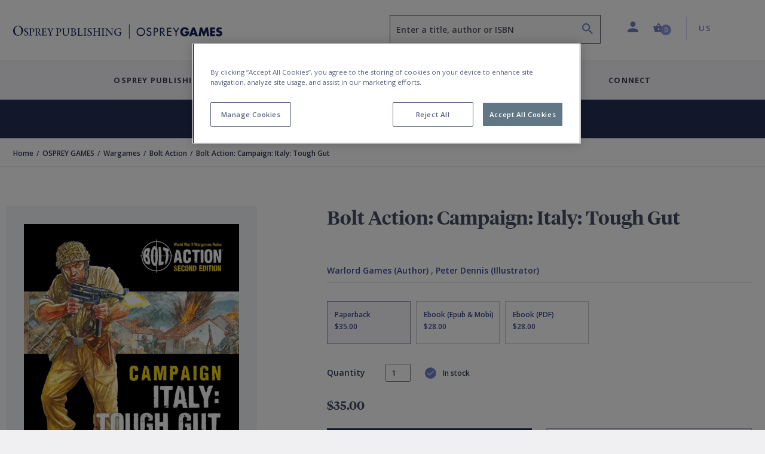

--- FILE ---
content_type: text/html; charset=utf-8
request_url: https://www.ospreypublishing.com/us/bolt-action-campaign-italy-tough-gut-9781472860187/
body_size: 22296
content:




<!doctype html>
<html lang="en">
<head>
    <!-- Required meta tags -->
    <meta charset="utf-8">
    <meta http-equiv="Content-Type" content="text/html; charset=UTF-8">
    <meta name="viewport" content="width=device-width, initial-scale=1, shrink-to-fit=no">


    <!-- Bootstrap CSS -->
    <link rel="stylesheet" integrity="sha384-ggOyR0iXCbMQv3Xipma34MD+dH/1fQ784/j6cY/iJTQUOhcWr7x9JvoRxT2MZw1T" crossorigin="anonymous" href="https://stackpath.bootstrapcdn.com/bootstrap/4.3.1/css/bootstrap.min.css">
    <link rel="stylesheet" integrity="sha384-wvfXpqpZZVQGK6TAh5PVlGOfQNHSoD2xbE+QkPxCAFlNEevoEH3Sl0sibVcOQVnN" crossorigin="anonymous" href="https://stackpath.bootstrapcdn.com/font-awesome/4.7.0/css/font-awesome.min.css">
    <link rel="stylesheet" href="/css/styles.css">
        <link rel="stylesheet" href="/css/main-osprey.min.css">
        <link rel="icon" type="image/x-icon" href="/img/favicon/osprey/favicon.ico">
        <link rel="apple-touch-icon" sizes="180x180" href="/img/favicon/osprey/apple-touch-icon.png">
        <link rel="icon" type="image/png" sizes="32x32" href="/img/favicon/osprey/favicon-32x32.png">
        <link rel="icon" type="image/png" sizes="16x16" href="/img/favicon/osprey/favicon-16x16.png">
        <link rel="manifest" href="/img/favicon/osprey/site.webmanifest">
        <link rel="mask-icon" color="#000000" href="/img/favicon/osprey/safari-pinned-tab.svg">
        <link rel="shortcut icon" href="/img/osprey/favicon/favicon.ico">
        <link rel="icon" type="image/x-icon" href="/img/osprey/favicon/favicon.ico">
        <meta name="msapplication-TileColor" content="#ffffff">
        <meta name="theme-color" content="#ffffff">

    
    <script>
        if (typeof (dataLayer) !== "undefined") 
        {
            dataLayer.push({
                    "event": "page_load",
                    "product_subcategory": "logged_out",
                    "user_id": ''
                });
        }
    </script>


    <script>
        window.dataLayer = window.dataLayer || [];
        dataLayer.push({
            event: "page declaration",
            page_type: "product",
            page_category: ["Home","OSPREY GAMES","Wargames","Bolt Action","Bolt Action: Campaign: Italy: Tough Gut"],
            user_id: "undefined",
            login_status: "logged out",
            osprey_membership_type: "undefined",
        });
    </script>

        <!-- Google Tag Manager -->
        <script>
            (function (w, d, s, l, i) {
                w[l] = w[l] || []; w[l].push({
                    'gtm.start':
                        new Date().getTime(), event: 'gtm.js'
                }); var f = d.getElementsByTagName(s)[0],
                    j = d.createElement(s), dl = l != 'dataLayer' ? '&l=' + l : ''; j.async = true; j.src =
                        'https://www.googletagmanager.com/gtm.js?id=' + i + dl; f.parentNode.insertBefore(j, f);
            })(window, document, 'script', 'dataLayer', 'GTM-NQKV755');
        </script>
        <!-- End Google Tag Manager -->


        <!-- OneTrust Cookies Consent Notice start for  http://ospreypublishing.com  -->
        <script type="text/javascript" charset="UTF-8" data-domain-script="67ec158e-ec1c-40d4-8233-a814a48823dd" src="https://cdn-ukwest.onetrust.com/scripttemplates/otSDKStub.js"></script>
        <script type="text/javascript">
            function OptanonWrapper() { }
        </script>
        <!-- OneTrust Cookies Consent Notice end for  http://ospreypublishing.com  -->

    <!-- HTML Templates -->
    <script src="/scripts/recaptcha.js"></script>

    <script>
        BbRecaptcha.init("6LeQzoQaAAAAAAddTVNtsC2lu11dk2WBYCRtakYy");
    </script>

        <link rel="stylesheet" href="/css/html-osprey.min.css">

    <script src="https://kit.fontawesome.com/49787fca92.js"></script>
    <link rel="stylesheet" href="https://fonts.googleapis.com/css?family=Open&#x2B;Sans:400,600,700&amp;display=swap">


    <title>Bolt Action: Campaign: Italy: Tough Gut: : Bolt Action Warlord Games Osprey Games - Osprey</title>


    

    <meta name="description" content="A new supplement for Bolt Action focusing on the later Italian Campaign, following on from Soft Underbelly, adding new units, scenarios, and special rules.In It&hellip;" />
    <meta name="author" content="osprey.com" />
    <meta property="article:author" content="osprey.com" />
    <meta name="keywords" content="" />

    <meta property="og:url" content="https://www.ospreypublishing.com/us/bolt-action-campaign-italy-tough-gut-9781472860187/" />
    <meta property="og:site_name" content="Osprey Publishing" />
    <meta property="og:type" content="books.book" />
    <meta property="og:title" content="Bolt Action: Campaign: Italy: Tough Gut" />
    <meta property="og:image" content="https://res.cloudinary.com/bloomsbury-atlas/image/upload/w_360,c_scale,dpr_1.5/jackets/9781472860187.jpg" />
    <meta property="books:isbn" content="9781472860187" />
            <meta property="books:author" content="Warlord Games" />
                <link rel="alternate" hreflang="en-ca" href="https://www.ospreypublishing.com/ca/bolt-action-campaign-italy-tough-gut-9781472860187/" />
                <link rel="alternate" hreflang="en-gb" href="https://www.ospreypublishing.com/uk/bolt-action-campaign-italy-tough-gut-9781472860187/" />
                <link rel="alternate" hreflang="en-us" href="https://www.ospreypublishing.com/us/bolt-action-campaign-italy-tough-gut-9781472860187/" />

    

    <script type='text/javascript' async='async' src="https://platform-api.sharethis.com/js/sharethis.js#property=5d80a476ab6f1000123c90c8&amp;product=inline-share-buttons"></script>
    <style>
    </style>
</head>
<body class="bg-white" data-site="OS" data-territory="US" data-territory-ip="US" data-account-type="" data-node-id="15936" data-host-address="104.23.243.194">



        <!-- Google Tag Manager (noscript) -->
        <noscript>
            <iframe src="https://www.googletagmanager.com/ns.html?id=GTM-NQKV755"
                    height="0" width="0" style="display:none;visibility:hidden"></iframe>
        </noscript>
        <!-- End Google Tag Manager (noscript) -->

    
<a class="skip-main" href="#main-content">Skip to main content</a>
<!--begin::mobile search modal-->
<div class="search-autocomplete-mobile" id="searchAutocompleteMobile">
    <div class="search-autocomplete-mobile__header">
        <div class="search-autocomplete-mobile--field-wrapper">
            <div class="input-group">
                <div class="input-group-prepend">
                    <button class="btn btn-search" type="button" id="searchButton" onclick="BloomsburyStore.searchButtonMobile(event)"><i class="bp-icon-search"></i></button>
                </div>
                <input type="text" id="autoCompleteSearchMobile" class="form-control" 
                       aria-label="Enter a title, author or ISBN" 
                       placeholder="Enter a title, author or ISBN" 
                       aria-describedby="searchButton" 
                       autocomplete="off"   
                        maxlength="256"
                       onkeypress="BloomsburyStore.searchKeypressMobile(event)"
                       data-url="/us/search"
                       data-autosuggesturl="/umbraco/surface/SearchSurface/Suggestions"
                       value="">
                <div class="input-group-append">
                    <button class="btn btn-close" type="button" id="searchAutocompleteMobileClose" aria-label="Close search"><i class="bp-icon-close"></i></button>
                </div>
            </div>
        </div>
    </div>
    <div class="search-autocomplete-mobile__content">
        <div id="autocompleteMobilePlaceholder" class="autocomplete-placeholder"><div class="autocomplete-suggestions" style="position: absolute; max-height: 300px; z-index: 10001; width: 302px; display: none;"><div class="autocomplete-no-suggestion">There are no results for your search</div></div></div>
    </div>
</div>
<!--end::mobile search modal-->
    


<!--begin::main navigation // Mobile -->
<nav class="bbtag-ga-mobile main-navigation main-navigation--mobile navbar navbar-light d-block d-lg-none">
    <div class="bbtag-ga-mobile main-navigation--mobile__page-header">
        <div>
            <a class="bbtag-ga-mobile navbar-toggler" href="#mMenu" aria-expanded="false" aria-label="Toggle navigation"></a>
                <a href="/us/" class="bbtag-ga-mobile page-header--logo page-header--logo__osprey"><img src="/img/osprey-mobile.svg" class="bbtag-ga-mobile img-fluid" alt=""></a>
        </div>
        <div class="bbtag-ga-mobile page-header--utils">
            <a href="#" id="mobileHeaderSearchOpen"><i aria-hidden="true" class="bbtag-ga-mobile bp-icon-search"></i></a>
            <div id="nav-mobile-cart">
                
<a href="/us/cart" class="nav-link header-basket__button">
    <span class="header-basket__icon"><i class="bp-icon-basket" aria-hidden="true"></i></span>
    <span class="sr-only">Shopping Cart (0 item)</span>
    <span class="header-basket__value">
        <span class="value" aria-hidden="true">0</span>
    </span>
</a>
            </div>
        </div>
    </div>
    <div class="bbtag-ga-mobile d-none">
        <nav id="mMenu" class="d-lg-none">
            <button class="bbtag-ga-mobile navbar-toggler" type="button" id="closeMMenu" aria-label="Toggle navigation">
                <i class="bbtag-ga-mobile bp-icon-close"></i>
            </button>
            <div class="bbtag-ga-mobile main-navigation--mobile--header justify-content-between">
                    <a href="/us/" class="bbtag-ga-mobile page-header--logo page-header--logo__osprey"><img src="/img/osprey-desktop.svg" width="150" alt="Osprey Publishing Home"></a>
            </div>
            <ul>
                            <li>
                                <span aria-label="Osprey Publishing">Osprey Publishing</span>
                                <ul>
                                        <li>
                                            <span class="bbtag-ga-mobile mobile-sub-nav-link" data-node-id="882d0ae4-8fca-47e4-9148-9fd9c4ce0beb">Browse by Series</span>
                                            <ul>
                                                    <li class="explore-link bbtag-ga-mobile">
                                                        <a href="/us/osprey-publishing/series/" class="bbtag-ga-mobile" data-tree="BOOKS|Browse by Series" title="Explore Browse by Series">Explore Browse by Series</a>
                                                    </li>
                                                        <li class="bbtag-ga-mobile">
                                                            <a style="text-transform: none;letter-spacing: -.1px;font-weight: 600;font-size: 14px;" class="bbtag-ga-mobile" data-tree="BOOKS|Browse by Series" href="/us/osprey-publishing/series/air-campaign/" title="Air Campaign">Air Campaign</a>
                                                        </li>
                                                        <li class="bbtag-ga-mobile">
                                                            <a style="text-transform: none;letter-spacing: -.1px;font-weight: 600;font-size: 14px;" class="bbtag-ga-mobile" data-tree="BOOKS|Browse by Series" href="/us/osprey-publishing/series/campaign/" title="Campaign">Campaign</a>
                                                        </li>
                                                        <li class="bbtag-ga-mobile">
                                                            <a style="text-transform: none;letter-spacing: -.1px;font-weight: 600;font-size: 14px;" class="bbtag-ga-mobile" data-tree="BOOKS|Browse by Series" href="/us/osprey-publishing/series/dogfight/" title="Dogfight">Dogfight</a>
                                                        </li>
                                                        <li class="bbtag-ga-mobile">
                                                            <a style="text-transform: none;letter-spacing: -.1px;font-weight: 600;font-size: 14px;" class="bbtag-ga-mobile" data-tree="BOOKS|Browse by Series" href="/us/osprey-publishing/series/men-at-arms/" title="Men-at-Arms">Men-at-Arms</a>
                                                        </li>
                                                        <li class="bbtag-ga-mobile">
                                                            <a style="text-transform: none;letter-spacing: -.1px;font-weight: 600;font-size: 14px;" class="bbtag-ga-mobile" data-tree="BOOKS|Browse by Series" href="/us/osprey-publishing/series/new-vanguard/" title="New Vanguard">New Vanguard</a>
                                                        </li>
                                                        <li class="bbtag-ga-mobile">
                                                            <a style="text-transform: none;letter-spacing: -.1px;font-weight: 600;font-size: 14px;" class="bbtag-ga-mobile" data-tree="BOOKS|Browse by Series" href="/us/osprey-publishing/series/x-planes/" title="X-Planes">X-Planes</a>
                                                        </li>
                                                        <li class="bbtag-ga-mobile">
                                                            <a style="text-transform: none;letter-spacing: -.1px;font-weight: 600;font-size: 14px;" class="bbtag-ga-mobile" data-tree="BOOKS|Browse by Series" href="/us/osprey-publishing/series/" title="See more...">See more...</a>
                                                        </li>
                                            </ul>
                                        </li>
                                        <li>
                                            <span class="bbtag-ga-mobile mobile-sub-nav-link" data-node-id="316b03c0-9af2-4cb5-9994-da1ed3a63626">Browse by Period</span>
                                            <ul>
                                                    <li class="explore-link bbtag-ga-mobile">
                                                        <a href="/us/osprey-publishing/period/" class="bbtag-ga-mobile" data-tree="BOOKS|Browse by Period" title="Explore Browse by Period">Explore Browse by Period</a>
                                                    </li>
                                                        <li class="bbtag-ga-mobile">
                                                            <a style="text-transform: none;letter-spacing: -.1px;font-weight: 600;font-size: 14px;" class="bbtag-ga-mobile" data-tree="BOOKS|Browse by Period" href="/us/osprey-publishing/period/ancient-warfare/" title="Ancient Warfare">Ancient Warfare</a>
                                                        </li>
                                                        <li class="bbtag-ga-mobile">
                                                            <a style="text-transform: none;letter-spacing: -.1px;font-weight: 600;font-size: 14px;" class="bbtag-ga-mobile" data-tree="BOOKS|Browse by Period" href="/us/osprey-publishing/period/medieval-warfare/" title="Medieval Warfare">Medieval Warfare</a>
                                                        </li>
                                                        <li class="bbtag-ga-mobile">
                                                            <a style="text-transform: none;letter-spacing: -.1px;font-weight: 600;font-size: 14px;" class="bbtag-ga-mobile" data-tree="BOOKS|Browse by Period" href="/us/osprey-publishing/period/modern-warfare/" title="Modern Warfare">Modern Warfare</a>
                                                        </li>
                                                        <li class="bbtag-ga-mobile">
                                                            <a style="text-transform: none;letter-spacing: -.1px;font-weight: 600;font-size: 14px;" class="bbtag-ga-mobile" data-tree="BOOKS|Browse by Period" href="/us/osprey-publishing/period/napoleonic/" title="Napoleonic">Napoleonic</a>
                                                        </li>
                                                        <li class="bbtag-ga-mobile">
                                                            <a style="text-transform: none;letter-spacing: -.1px;font-weight: 600;font-size: 14px;" class="bbtag-ga-mobile" data-tree="BOOKS|Browse by Period" href="/us/osprey-publishing/period/world-war-1/" title="World War I">World War I</a>
                                                        </li>
                                                        <li class="bbtag-ga-mobile">
                                                            <a style="text-transform: none;letter-spacing: -.1px;font-weight: 600;font-size: 14px;" class="bbtag-ga-mobile" data-tree="BOOKS|Browse by Period" href="/us/osprey-publishing/period/world-war-2/" title="World War II">World War II</a>
                                                        </li>
                                                        <li class="bbtag-ga-mobile">
                                                            <a style="text-transform: none;letter-spacing: -.1px;font-weight: 600;font-size: 14px;" class="bbtag-ga-mobile" data-tree="BOOKS|Browse by Period" href="/us/osprey-publishing/period/" title="See more...">See more...</a>
                                                        </li>
                                            </ul>
                                        </li>
                                        <li>
                                            <span class="bbtag-ga-mobile mobile-sub-nav-link" data-node-id="e916bd27-666f-4019-9393-df7ca623bdd3">Upcoming Books</span>
                                            <ul>
                                                        <li class="bbtag-ga-mobile">
                                                            <a style="text-transform: none;letter-spacing: -.1px;font-weight: 600;font-size: 14px;" class="bbtag-ga-mobile" data-tree="BOOKS|Upcoming Books" href="/us/discover/available-this-month/" title="Available this month">Available this month</a>
                                                        </li>
                                                        <li class="bbtag-ga-mobile">
                                                            <a style="text-transform: none;letter-spacing: -.1px;font-weight: 600;font-size: 14px;" class="bbtag-ga-mobile" data-tree="BOOKS|Upcoming Books" href="/us/discover/pre-order-next-month/" title="Pre-order next month">Pre-order next month</a>
                                                        </li>
                                                        <li class="bbtag-ga-mobile">
                                                            <a style="text-transform: none;letter-spacing: -.1px;font-weight: 600;font-size: 14px;" class="bbtag-ga-mobile" data-tree="BOOKS|Upcoming Books" href="/us/discover/pre-order-2-months/" title="Pre-order 2 months">Pre-order 2 months</a>
                                                        </li>
                                                        <li class="bbtag-ga-mobile">
                                                            <a style="text-transform: none;letter-spacing: -.1px;font-weight: 600;font-size: 14px;" class="bbtag-ga-mobile" data-tree="BOOKS|Upcoming Books" href="/us/discover/pre-order-3-months/" title="Pre-order 3 months">Pre-order 3 months</a>
                                                        </li>
                                            </ul>
                                        </li>
                                </ul>
                            </li>
                            <li>
                                <span aria-label="Osprey Games">Osprey Games</span>
                                <ul>
                                        <li>
                                            <span class="bbtag-ga-mobile mobile-sub-nav-link" data-node-id="e964383c-e86f-48aa-b405-f3dc999fdd41">Browse by Series</span>
                                            <ul>
                                                        <li class="bbtag-ga-mobile">
                                                            <a style="text-transform: none;letter-spacing: -.1px;font-weight: 600;font-size: 14px;" class="bbtag-ga-mobile" data-tree="BOOKS|Browse by Series" href="/us/osprey-games/board-card-games/" title="Board &amp; Card Games">Board &amp; Card Games</a>
                                                        </li>
                                                        <li class="bbtag-ga-mobile">
                                                            <a style="text-transform: none;letter-spacing: -.1px;font-weight: 600;font-size: 14px;" class="bbtag-ga-mobile" data-tree="BOOKS|Browse by Series" href="/us/osprey-games/wargames/bolt-action/" title="Bolt Action">Bolt Action</a>
                                                        </li>
                                                        <li class="bbtag-ga-mobile">
                                                            <a style="text-transform: none;letter-spacing: -.1px;font-weight: 600;font-size: 14px;" class="bbtag-ga-mobile" data-tree="BOOKS|Browse by Series" href="/us/osprey-games/wargames/frostgrave/" title="Frostgrave">Frostgrave</a>
                                                        </li>
                                                        <li class="bbtag-ga-mobile">
                                                            <a style="text-transform: none;letter-spacing: -.1px;font-weight: 600;font-size: 14px;" class="bbtag-ga-mobile" data-tree="BOOKS|Browse by Series" href="/us/osprey-games/wargames/oathmark/" title="Oathmark">Oathmark</a>
                                                        </li>
                                                        <li class="bbtag-ga-mobile">
                                                            <a style="text-transform: none;letter-spacing: -.1px;font-weight: 600;font-size: 14px;" class="bbtag-ga-mobile" data-tree="BOOKS|Browse by Series" href="/us/osprey-games/roleplaying-games/" title="Osprey Roleplaying">Osprey Roleplaying</a>
                                                        </li>
                                                        <li class="bbtag-ga-mobile">
                                                            <a style="text-transform: none;letter-spacing: -.1px;font-weight: 600;font-size: 14px;" class="bbtag-ga-mobile" data-tree="BOOKS|Browse by Series" href="/us/osprey-games/wargames/osprey-wargames/" title="Osprey Wargames Series">Osprey Wargames Series</a>
                                                        </li>
                                                        <li class="bbtag-ga-mobile">
                                                            <a style="text-transform: none;letter-spacing: -.1px;font-weight: 600;font-size: 14px;" class="bbtag-ga-mobile" data-tree="BOOKS|Browse by Series" href="/us/osprey-games/wargames/other-wargames/" title="Other Wargames">Other Wargames</a>
                                                        </li>
                                                        <li class="bbtag-ga-mobile">
                                                            <a style="text-transform: none;letter-spacing: -.1px;font-weight: 600;font-size: 14px;" class="bbtag-ga-mobile" data-tree="BOOKS|Browse by Series" href="/us/osprey-games/wargames/stargrave/" title="Stargrave">Stargrave</a>
                                                        </li>
                                                        <li class="bbtag-ga-mobile">
                                                            <a style="text-transform: none;letter-spacing: -.1px;font-weight: 600;font-size: 14px;" class="bbtag-ga-mobile" data-tree="BOOKS|Browse by Series" href="/us/osprey-games/wargames/the-silver-bayonet/" title="The Silver Bayonet">The Silver Bayonet</a>
                                                        </li>
                                            </ul>
                                        </li>
                                        <li>
                                            <span class="bbtag-ga-mobile mobile-sub-nav-link" data-node-id="3caa3f67-090c-45ea-b86a-ce3fb76b50f7">Upcoming Books</span>
                                            <ul>
                                                        <li class="bbtag-ga-mobile">
                                                            <a style="text-transform: none;letter-spacing: -.1px;font-weight: 600;font-size: 14px;" class="bbtag-ga-mobile" data-tree="BOOKS|Upcoming Books" href="/us/discover/available-this-month/" title="Available this month">Available this month</a>
                                                        </li>
                                                        <li class="bbtag-ga-mobile">
                                                            <a style="text-transform: none;letter-spacing: -.1px;font-weight: 600;font-size: 14px;" class="bbtag-ga-mobile" data-tree="BOOKS|Upcoming Books" href="/us/discover/pre-order-next-month/" title="Pre-order next month">Pre-order next month</a>
                                                        </li>
                                                        <li class="bbtag-ga-mobile">
                                                            <a style="text-transform: none;letter-spacing: -.1px;font-weight: 600;font-size: 14px;" class="bbtag-ga-mobile" data-tree="BOOKS|Upcoming Books" href="/us/discover/pre-order-2-months/" title="Pre-order 2 months">Pre-order 2 months</a>
                                                        </li>
                                                        <li class="bbtag-ga-mobile">
                                                            <a style="text-transform: none;letter-spacing: -.1px;font-weight: 600;font-size: 14px;" class="bbtag-ga-mobile" data-tree="BOOKS|Upcoming Books" href="/us/discover/pre-order-3-months/" title="Pre-order 3 months">Pre-order 3 months</a>
                                                        </li>
                                            </ul>
                                        </li>
                                </ul>
                            </li>
                    <li>
                        <a href="/us/authors-index" title="Contributors"  data-tree="CONTRIBUTORS" aria-label="Contributors">Contributors</a>
                    </li>
                    <li>
                        <span aria-label="Discover">Discover</span>
                        <ul>
            <li>
                <span class="bbtag-ga-mobile mobile-sub-nav-link" data-node-id="19697" onclick="BloomsburyStore.mobileNavClickSub(this);" data-tree="Discover|Osprey Publishing">Osprey Publishing</span>
                <ul>
                </ul>
            </li>
            <li>
                <span class="bbtag-ga-mobile mobile-sub-nav-link" data-node-id="19698" onclick="BloomsburyStore.mobileNavClickSub(this);" data-tree="Discover|Have Your Say">Have Your Say</span>
                <ul>
                </ul>
            </li>
            <li>
                <span class="bbtag-ga-mobile mobile-sub-nav-link" data-node-id="19940" onclick="BloomsburyStore.mobileNavClickSub(this);" data-tree="Discover|Osprey Games">Osprey Games</span>
                <ul>
                </ul>
            </li>
            <li>
                <span class="bbtag-ga-mobile mobile-sub-nav-link" data-node-id="19639" onclick="BloomsburyStore.mobileNavClickSub(this);" data-tree="Discover|Gaming Resources">Gaming Resources</span>
                <ul>
                </ul>
            </li>
            <li><a style="text-transform: none; letter-spacing: -.1px; font-weight: 600; font-size: 14px;" href="/us/discover/newsletters/" target="" title="Newsletters" data-tree="Discover|Newsletters">Newsletters</a></li>
                        </ul>
                    </li>
                    <li class="bbtag-ga-mobile no-bottom-border">
                        <span aria-label="Connect">Connect</span>
                        <ul>
            <li>
                <span class="bbtag-ga-mobile mobile-sub-nav-link" data-node-id="19692" onclick="BloomsburyStore.mobileNavClickSub(this);" data-tree="Connect|About Us">About Us</span>
                <ul>
                </ul>
            </li>
            <li>
                <span class="bbtag-ga-mobile mobile-sub-nav-link" data-node-id="19693" onclick="BloomsburyStore.mobileNavClickSub(this);" data-tree="Connect|Contact Us">Contact Us</span>
                <ul>
                </ul>
            </li>
            <li>
                <span class="bbtag-ga-mobile mobile-sub-nav-link" data-node-id="19695" onclick="BloomsburyStore.mobileNavClickSub(this);" data-tree="Connect|Work With Us">Work With Us</span>
                <ul>
                </ul>
            </li>
                        </ul>
                    </li>
                <li class="bbtag-ga-mobile menu-seperator"></li>
                    <li class="bbtag-ga-mobile account-link account-link--not-signed-in">
                        <a href="/us/login" title="Sign in" aria-label="Sign in" data-tree="Sign in">Sign in</a>
                        <a href="/us/login" title="Create an account" aria-label="Create an account"  data-tree="Create an account">Create an account</a>
                    </li>
                    <li class="bbtag-ga-mobile account-link--sub account-link--sub__first pb-15"><a href="/us/help" title="Help" aria-label="Help" data-tree="Help">Help</a></li>

                <li class="bbtag-ga-mobile menu-seperator"></li>
                <li class="bbtag-ga-mobile nav-item support nav-item--basket">
                    <a class="bbtag-ga-mobile nav-link" href="/us/cart" title="Basket" aria-label="Basket" data-tree="Basket"><i class="bbtag-ga-mobile bp-icon-basket"></i>Basket</a>
                </li>
                <li class="bbtag-ga-mobile nav-item country nav-item--initial-case">
                    <span>Currently on the US site</span>
                    <ul class="bbtag-ga-mobile radio-style-list">
                                <li class="bbtag-ga-mobile nav-item radio-style-list__item">
                                    <a href="/uk/" class="bbtag-ga-mobile nav-link nav-link--direct"><span class="bbtag-ga-mobile radio-insert" data-tree="Territory|United Kingdom"></span><label for="">United Kingdom</label></a>
                                </li>
                                <li class="bbtag-ga-mobile nav-item radio-style-list__item radio-style-list__item--selected">
                                    <a href="/us/" class="bbtag-ga-mobile nav-link nav-link--direct"><span class="bbtag-ga-mobile radio-insert" data-tree="Territory|United States"></span><label for="">United States</label></a>
                                </li>
                                <li class="bbtag-ga-mobile nav-item radio-style-list__item">
                                    <a href="/ca/" class="bbtag-ga-mobile nav-link nav-link--direct"><span class="bbtag-ga-mobile radio-insert" data-tree="Territory|Canada"></span><label for="">Canada</label></a>
                                </li>
                    </ul>
                </li>
            </ul>
        </nav>
    </div>
</nav>
<!--end::main navigation // Mobile -->

    

<!--begin::main navigation // Desktop -->
<header>
<!--START Header Section-->
<div class="headerLogo d-none d-lg-block">
    <div class="headerLogoTitle">
        <div class="container">
            <div class="row">
                <div class="col-6 col-lg-4 col-xl-6">
                    <div class="headerLogoLeft">
                                    <a href="/us/"><img src="/img/osprey-desktop.svg" style="width: 350px; height: 46px;" class="img-fluid" alt="Osprey Publishing Home"></a>
                    </div>
                </div>
                <div class="col-6 col-lg-8 col-xl-6">
                    <div class="headerSectionRight">
                        <div class="row no-gutters">
                            <div class="col-6 col-md-6 col-lg-7 col-xl-7">
                                
                                <div class="form-group autocomplete-search-form-group">
                                        <label class="sr-only" for="autoCompleteSearch">Search</label>
                                        <input aria-describedby="search-summary-inner" type="text" class="form-control autocomplete-search" id="autoCompleteSearch" autocomplete="off"
                                           value=""
                                           placeholder="Enter a title, author or ISBN" data-url="/us/search"
                                           data-autosuggesturl="/umbraco/surface/SearchSurface/Suggestions"
                                           onkeypress="return BloomsburyStore.searchKeypress(event)" maxlength="256">
                                    <button aria-label="Search" name="submit" class="icon bp-icon-search" onclick="return BloomsburyStore.searchButton(event)"></button>
                                </div>
                            </div>
                            <div class="col-6 col-md-6 col-lg-5 col-xl-5">
                                <li class="header-links">
                                    <ul class="list-unstyled mb-0">
                                        <li class="header-dropdown ">
                                                <a class="nav-link dropdown-toggle user-toggler" href="/us/login" id="navbarDropdownAccount" role="button" data-toggle="dropdown" aria-haspopup="true" aria-expanded="false">
                                                    <i class="bp-icon-user" aria-hidden="true"></i>
                                                    <span class="sr-only">Profile</span>
                                                </a>
                                            <div class="dropdown-menu dropdown-menu-right" aria-labelledby="navbarDropdownAccount" aria-hidden="true">
                                                    <div class="dropdown-header">
                                                        <div class="account-link account-link--not-signed-in">
                                                            <a href="/us/login">Sign in</a>
                                                            <span class="vert-sep"></span>
                                                            <a href="/us/login">Create an account</a>
                                                        </div>
                                                    </div>
                                                    <div class="dropdown-body">
                                                        <a class="dropdown-item" href="/us/help">Help</a>
                                                    </div>
                                            </div>
                                        </li>
                                        
                                        <li class="nav-item header-basket--list" id="nav-desktop-cart">
                                            
<a href="/us/cart" role="button" class="nav-link header-basket__button">
    <span class="header-basket__icon"><i class="bp-icon-basket" aria-hidden="true"></i></span>
    <span class="header-basket__value">
        <span class="sr-only">Shopping Cart (0 item)</span>
        <span class="value" aria-hidden="true">0</span>
    </span>
</a>
<span id="headerBasketArrowIndicator" class="header-basket__arrow "></span>
<div class="header-basket__dropdown" id="headerBasketDropdown" aria-hidden="true">
    <div>
        <div class="header-basket__dropdown--header">
            <div class="header-basket__dropdown--header-title">
                <h3>Basket</h3>
            </div>
            <div class="header-basket__dropdown--header-overview">
                <span class="header-basket--items">
                    <i class="bp-icon-basket" aria-hidden="true"></i><span class="sr-only">Shopping Cart</span> 0 item(s)
                </span>
                <a class="header-basket--edit" href="/us/cart" title="Edit basket" aria-label="Edit basket">Edit basket <i class="bp-icon-pen" aria-hidden="true"></i></a>
            </div>
        </div>
        <div class="header-basket__dropdown--footer">
            <div class="header-basket__dropdown--footer-upper">
                <span>Sub-total (excluding delivery)</span>
            </div>
            <a href="/us/cart" class="btn btn-primary btn-lg btn-block header-basket__dropdown--footer-checkout">Checkout</a>
        </div>

    </div>
</div>

                                        </li>
                                   
                                            <li class="header-dropdown territory">
                                                    <a class="nav-link  dropdown-toggle" href="/us/" id="navbarDropdownTerritories" role="button" data-toggle="dropdown" aria-haspopup="true" aria-expanded="false"><span class="sr-only">Country: </span> US</a>
                                                <div class="dropdown-menu dropdown-menu-right" aria-labelledby="navbarDropdownTerritories" aria-hidden="true">
                                                    <div class="dropdown-header">
                                                        <h5>Shop in</h5>
                                                    </div>
                                                    <div class="dropdown-body">
                                                            <a class="dropdown-item territory-link" data-territory-link="/uk/" data-current="0">United Kingdom</a>
                                                            <a class="dropdown-item territory-link" data-territory-link="/us/" data-current="1">United States</a>
                                                            <a class="dropdown-item territory-link" data-territory-link="/ca/" data-current="0">Canada</a>
                                                    </div>
                                                </div>
                                            </li>
                                    </ul>
                                </li>
                            </div>
                        </div>
                    </div>
                </div>
            </div>
        </div>
    </div>
</div>
<!--END Header Section-->
<!--begin::main navigation // Desktop -->
<nav class="main-navigation main-navigation--desktop d-none d-lg-block navbar navbar-expand-lg navbar-light">

    <button class="navbar-toggler" type="button" data-toggle="collapse" data-target="#navbarSupportedContent" aria-controls="navbarSupportedContent" aria-expanded="false" aria-label="Toggle navigation">
        <span class="navbar-toggler-icon"></span>
    </button>
    <div class="collapse navbar-collapse justify-content-center" id="navbarSupportedContent">

        <div class="d-flex justify-content-center navbar-nav--wrapper">
            <ul class="navbar-nav" id="desktopMainNavigation">

                            <li class="nav-item dropdown is-link">
                                <a class="nav-link dropdown-toggle collapsed" href="/us/osprey-publishing/"  id="fb3e173a-1a0d-446b-a270-9ff7eda38783" role="button" data-toggle="collapse" data-target="#mPanelfb3e173a-1a0d-446b-a270-9ff7eda38783" aria-haspopup="true" aria-expanded="false">Osprey Publishing</a>
                            </li>
                            <li class="nav-item dropdown is-link">
                                <a class="nav-link dropdown-toggle collapsed" href="/us/osprey-games/"  id="d0762b2c-9958-4b29-8dfc-8f6f104e6d2b" role="button" data-toggle="collapse" data-target="#mPaneld0762b2c-9958-4b29-8dfc-8f6f104e6d2b" aria-haspopup="true" aria-expanded="false">Osprey Games</a>
                            </li>
                    <li class="nav-item">
                        <a class="nav-link" href="/us/authors-index" data-tree="CONTRIBUTORS">Contributors</a>
                    </li>
                <li class="nav-item dropdown">
                    <a class="nav-link dropdown-toggle collapsed" href="#mPanelDiscover" id="bpDiscover" role="button" data-toggle="collapse" data-target="#mPanelDiscover" aria-haspopup="true" aria-expanded="false">Discover</a>
                </li>
                <li class="nav-item dropdown">
                    <a class="nav-link dropdown-toggle collapsed" href="#mPanelConnect" id="bpConnect" role="button" data-toggle="collapse" data-target="#mPanelConnect" aria-haspopup="true" aria-expanded="false">Connect</a>
                </li>
            </ul>
        </div>

        <div class="dropdown-menus megamenu" id="megamenuParent">
                        <div class="dropdown-menu keep-open" data-parent="#megamenuParent" aria-labelledby="fb3e173a-1a0d-446b-a270-9ff7eda38783" id="mPanelfb3e173a-1a0d-446b-a270-9ff7eda38783">
                            <div class="container" style="">
                                <div class="row">
                                    <div class="col-12">
                                        <div class="content-columns d-flex">
                                                    <div class="p-2 flex-v-col order-1 pr-20" role="list">
                                                        <div role="listitem">
                                                            <div role="listitem">
                                                                    <span class="sub-sub-level-nav-items--header ml-0 mt-0">
                                                                    <a href="/us/osprey-publishing/series/" title="Browse by Series" aria-label="Browse by Series" data-tree="Osprey Publishing|Browse by Series">Browse by Series</a>
                                                                </span>
                                                            </div>
                                                       </div>
                                                            <div role="list">
                                                                <div role="listitem" class="sub-sub-level-nav-items ml-0 mt-0 mb-0">
                                                                    <a href="/us/osprey-publishing/series/air-campaign/" target="" class="nav-item" title="Air Campaign" aria-label="Air Campaign" data-tree="Osprey Publishing|Browse by Series|Air Campaign">Air Campaign</a>
                                                                </div>
                                                            </div>
                                                            <div role="list">
                                                                <div role="listitem" class="sub-sub-level-nav-items ml-0 mt-0 mb-0">
                                                                    <a href="/us/osprey-publishing/series/campaign/" target="" class="nav-item" title="Campaign" aria-label="Campaign" data-tree="Osprey Publishing|Browse by Series|Campaign">Campaign</a>
                                                                </div>
                                                            </div>
                                                            <div role="list">
                                                                <div role="listitem" class="sub-sub-level-nav-items ml-0 mt-0 mb-0">
                                                                    <a href="/us/osprey-publishing/series/dogfight/" target="" class="nav-item" title="Dogfight" aria-label="Dogfight" data-tree="Osprey Publishing|Browse by Series|Dogfight">Dogfight</a>
                                                                </div>
                                                            </div>
                                                            <div role="list">
                                                                <div role="listitem" class="sub-sub-level-nav-items ml-0 mt-0 mb-0">
                                                                    <a href="/us/osprey-publishing/series/men-at-arms/" target="" class="nav-item" title="Men-at-Arms" aria-label="Men-at-Arms" data-tree="Osprey Publishing|Browse by Series|Men-at-Arms">Men-at-Arms</a>
                                                                </div>
                                                            </div>
                                                            <div role="list">
                                                                <div role="listitem" class="sub-sub-level-nav-items ml-0 mt-0 mb-0">
                                                                    <a href="/us/osprey-publishing/series/new-vanguard/" target="" class="nav-item" title="New Vanguard" aria-label="New Vanguard" data-tree="Osprey Publishing|Browse by Series|New Vanguard">New Vanguard</a>
                                                                </div>
                                                            </div>
                                                            <div role="list">
                                                                <div role="listitem" class="sub-sub-level-nav-items ml-0 mt-0 mb-0">
                                                                    <a href="/us/osprey-publishing/series/x-planes/" target="" class="nav-item" title="X-Planes" aria-label="X-Planes" data-tree="Osprey Publishing|Browse by Series|X-Planes">X-Planes</a>
                                                                </div>
                                                            </div>
                                                            <div role="list">
                                                                <div role="listitem" class="sub-sub-level-nav-items ml-0 mt-0 mb-0">
                                                                    <a href="/us/osprey-publishing/series/" target="" class="nav-item" title="See more..." aria-label="See more..." data-tree="Osprey Publishing|Browse by Series|See more...">See more...</a>
                                                                </div>
                                                            </div>
                                                </div>
                                                    <div class="p-2 flex-v-col order-1 pr-20" role="list">
                                                        <div role="listitem">
                                                            <div role="listitem">
                                                                    <span class="sub-sub-level-nav-items--header ml-0 mt-0">
                                                                    <a href="/us/osprey-publishing/period/" title="Browse by Period" aria-label="Browse by Period" data-tree="Osprey Publishing|Browse by Period">Browse by Period</a>
                                                                </span>
                                                            </div>
                                                       </div>
                                                            <div role="list">
                                                                <div role="listitem" class="sub-sub-level-nav-items ml-0 mt-0 mb-0">
                                                                    <a href="/us/osprey-publishing/period/ancient-warfare/" target="" class="nav-item" title="Ancient Warfare" aria-label="Ancient Warfare" data-tree="Osprey Publishing|Browse by Period|Ancient Warfare">Ancient Warfare</a>
                                                                </div>
                                                            </div>
                                                            <div role="list">
                                                                <div role="listitem" class="sub-sub-level-nav-items ml-0 mt-0 mb-0">
                                                                    <a href="/us/osprey-publishing/period/medieval-warfare/" target="" class="nav-item" title="Medieval Warfare" aria-label="Medieval Warfare" data-tree="Osprey Publishing|Browse by Period|Medieval Warfare">Medieval Warfare</a>
                                                                </div>
                                                            </div>
                                                            <div role="list">
                                                                <div role="listitem" class="sub-sub-level-nav-items ml-0 mt-0 mb-0">
                                                                    <a href="/us/osprey-publishing/period/modern-warfare/" target="" class="nav-item" title="Modern Warfare" aria-label="Modern Warfare" data-tree="Osprey Publishing|Browse by Period|Modern Warfare">Modern Warfare</a>
                                                                </div>
                                                            </div>
                                                            <div role="list">
                                                                <div role="listitem" class="sub-sub-level-nav-items ml-0 mt-0 mb-0">
                                                                    <a href="/us/osprey-publishing/period/napoleonic/" target="" class="nav-item" title="Napoleonic" aria-label="Napoleonic" data-tree="Osprey Publishing|Browse by Period|Napoleonic">Napoleonic</a>
                                                                </div>
                                                            </div>
                                                            <div role="list">
                                                                <div role="listitem" class="sub-sub-level-nav-items ml-0 mt-0 mb-0">
                                                                    <a href="/us/osprey-publishing/period/world-war-1/" target="" class="nav-item" title="World War I" aria-label="World War I" data-tree="Osprey Publishing|Browse by Period|World War I">World War I</a>
                                                                </div>
                                                            </div>
                                                            <div role="list">
                                                                <div role="listitem" class="sub-sub-level-nav-items ml-0 mt-0 mb-0">
                                                                    <a href="/us/osprey-publishing/period/world-war-2/" target="" class="nav-item" title="World War II" aria-label="World War II" data-tree="Osprey Publishing|Browse by Period|World War II">World War II</a>
                                                                </div>
                                                            </div>
                                                            <div role="list">
                                                                <div role="listitem" class="sub-sub-level-nav-items ml-0 mt-0 mb-0">
                                                                    <a href="/us/osprey-publishing/period/" target="" class="nav-item" title="See more..." aria-label="See more..." data-tree="Osprey Publishing|Browse by Period|See more...">See more...</a>
                                                                </div>
                                                            </div>
                                                </div>
                                                    <div class="p-2 flex-v-col order-1 pr-20" role="list">
                                                        <div role="listitem">
                                                                <span class="sub-sub-level-nav-items--header ml-0 mt-0">Upcoming Books</span>
                                                       </div>
                                                            <div role="list">
                                                                <div role="listitem" class="sub-sub-level-nav-items ml-0 mt-0 mb-0">
                                                                    <a href="/us/discover/available-this-month/" target="" class="nav-item" title="Available this month" aria-label="Available this month" data-tree="Osprey Publishing|Upcoming Books|Available this month">Available this month</a>
                                                                </div>
                                                            </div>
                                                            <div role="list">
                                                                <div role="listitem" class="sub-sub-level-nav-items ml-0 mt-0 mb-0">
                                                                    <a href="/us/discover/pre-order-next-month/" target="" class="nav-item" title="Pre-order next month" aria-label="Pre-order next month" data-tree="Osprey Publishing|Upcoming Books|Pre-order next month">Pre-order next month</a>
                                                                </div>
                                                            </div>
                                                            <div role="list">
                                                                <div role="listitem" class="sub-sub-level-nav-items ml-0 mt-0 mb-0">
                                                                    <a href="/us/discover/pre-order-2-months/" target="" class="nav-item" title="Pre-order 2 months" aria-label="Pre-order 2 months" data-tree="Osprey Publishing|Upcoming Books|Pre-order 2 months">Pre-order 2 months</a>
                                                                </div>
                                                            </div>
                                                            <div role="list">
                                                                <div role="listitem" class="sub-sub-level-nav-items ml-0 mt-0 mb-0">
                                                                    <a href="/us/discover/pre-order-3-months/" target="" class="nav-item" title="Pre-order 3 months" aria-label="Pre-order 3 months" data-tree="Osprey Publishing|Upcoming Books|Pre-order 3 months">Pre-order 3 months</a>
                                                                </div>
                                                            </div>
                                                </div>

                                        </div>
                                    </div>
                                </div>
                            </div>
                        </div>
                        <div class="dropdown-menu keep-open" data-parent="#megamenuParent" aria-labelledby="d0762b2c-9958-4b29-8dfc-8f6f104e6d2b" id="mPaneld0762b2c-9958-4b29-8dfc-8f6f104e6d2b">
                            <div class="container" style="">
                                <div class="row">
                                    <div class="col-12">
                                        <div class="content-columns d-flex">
                                                    <div class="p-2 flex-v-col order-1 pr-20" role="list">
                                                        <div role="listitem">
                                                                <span class="sub-sub-level-nav-items--header ml-0 mt-0">Browse by Series</span>
                                                       </div>
                                                            <div role="list">
                                                                <div role="listitem" class="sub-sub-level-nav-items ml-0 mt-0 mb-0">
                                                                    <a href="/us/osprey-games/board-card-games/" target="" class="nav-item" title="Board &amp; Card Games" aria-label="Board &amp; Card Games" data-tree="Osprey Games|Browse by Series|Board &amp; Card Games">Board &amp; Card Games</a>
                                                                </div>
                                                            </div>
                                                            <div role="list">
                                                                <div role="listitem" class="sub-sub-level-nav-items ml-0 mt-0 mb-0">
                                                                    <a href="/us/osprey-games/wargames/bolt-action/" target="" class="nav-item" title="Bolt Action" aria-label="Bolt Action" data-tree="Osprey Games|Browse by Series|Bolt Action">Bolt Action</a>
                                                                </div>
                                                            </div>
                                                            <div role="list">
                                                                <div role="listitem" class="sub-sub-level-nav-items ml-0 mt-0 mb-0">
                                                                    <a href="/us/osprey-games/wargames/frostgrave/" target="" class="nav-item" title="Frostgrave" aria-label="Frostgrave" data-tree="Osprey Games|Browse by Series|Frostgrave">Frostgrave</a>
                                                                </div>
                                                            </div>
                                                            <div role="list">
                                                                <div role="listitem" class="sub-sub-level-nav-items ml-0 mt-0 mb-0">
                                                                    <a href="/us/osprey-games/wargames/oathmark/" target="" class="nav-item" title="Oathmark" aria-label="Oathmark" data-tree="Osprey Games|Browse by Series|Oathmark">Oathmark</a>
                                                                </div>
                                                            </div>
                                                            <div role="list">
                                                                <div role="listitem" class="sub-sub-level-nav-items ml-0 mt-0 mb-0">
                                                                    <a href="/us/osprey-games/roleplaying-games/" target="" class="nav-item" title="Osprey Roleplaying" aria-label="Osprey Roleplaying" data-tree="Osprey Games|Browse by Series|Osprey Roleplaying">Osprey Roleplaying</a>
                                                                </div>
                                                            </div>
                                                            <div role="list">
                                                                <div role="listitem" class="sub-sub-level-nav-items ml-0 mt-0 mb-0">
                                                                    <a href="/us/osprey-games/wargames/osprey-wargames/" target="" class="nav-item" title="Osprey Wargames Series" aria-label="Osprey Wargames Series" data-tree="Osprey Games|Browse by Series|Osprey Wargames Series">Osprey Wargames Series</a>
                                                                </div>
                                                            </div>
                                                            <div role="list">
                                                                <div role="listitem" class="sub-sub-level-nav-items ml-0 mt-0 mb-0">
                                                                    <a href="/us/osprey-games/wargames/other-wargames/" target="" class="nav-item" title="Other Wargames" aria-label="Other Wargames" data-tree="Osprey Games|Browse by Series|Other Wargames">Other Wargames</a>
                                                                </div>
                                                            </div>
                                                            <div role="list">
                                                                <div role="listitem" class="sub-sub-level-nav-items ml-0 mt-0 mb-0">
                                                                    <a href="/us/osprey-games/wargames/stargrave/" target="" class="nav-item" title="Stargrave" aria-label="Stargrave" data-tree="Osprey Games|Browse by Series|Stargrave">Stargrave</a>
                                                                </div>
                                                            </div>
                                                            <div role="list">
                                                                <div role="listitem" class="sub-sub-level-nav-items ml-0 mt-0 mb-0">
                                                                    <a href="/us/osprey-games/wargames/the-silver-bayonet/" target="" class="nav-item" title="The Silver Bayonet" aria-label="The Silver Bayonet" data-tree="Osprey Games|Browse by Series|The Silver Bayonet">The Silver Bayonet</a>
                                                                </div>
                                                            </div>
                                                </div>
                                                    <div class="p-2 flex-v-col order-1 pr-20" role="list">
                                                        <div role="listitem">
                                                                <span class="sub-sub-level-nav-items--header ml-0 mt-0">Upcoming Books</span>
                                                       </div>
                                                            <div role="list">
                                                                <div role="listitem" class="sub-sub-level-nav-items ml-0 mt-0 mb-0">
                                                                    <a href="/us/discover/available-this-month/" target="" class="nav-item" title="Available this month" aria-label="Available this month" data-tree="Osprey Games|Upcoming Books|Available this month">Available this month</a>
                                                                </div>
                                                            </div>
                                                            <div role="list">
                                                                <div role="listitem" class="sub-sub-level-nav-items ml-0 mt-0 mb-0">
                                                                    <a href="/us/discover/pre-order-next-month/" target="" class="nav-item" title="Pre-order next month" aria-label="Pre-order next month" data-tree="Osprey Games|Upcoming Books|Pre-order next month">Pre-order next month</a>
                                                                </div>
                                                            </div>
                                                            <div role="list">
                                                                <div role="listitem" class="sub-sub-level-nav-items ml-0 mt-0 mb-0">
                                                                    <a href="/us/discover/pre-order-2-months/" target="" class="nav-item" title="Pre-order 2 months" aria-label="Pre-order 2 months" data-tree="Osprey Games|Upcoming Books|Pre-order 2 months">Pre-order 2 months</a>
                                                                </div>
                                                            </div>
                                                            <div role="list">
                                                                <div role="listitem" class="sub-sub-level-nav-items ml-0 mt-0 mb-0">
                                                                    <a href="/us/discover/pre-order-3-months/" target="" class="nav-item" title="Pre-order 3 months" aria-label="Pre-order 3 months" data-tree="Osprey Games|Upcoming Books|Pre-order 3 months">Pre-order 3 months</a>
                                                                </div>
                                                            </div>
                                                </div>

                                        </div>
                                    </div>
                                </div>
                            </div>
                        </div>



            <div class="dropdown-menu keep-open" data-parent="#megamenuParent" aria-labelledby="bpConnect" id="mPanelConnect">
        <main class="container">
            <div class="row">
                <div class="col-12">
                    <div class="content-columns d-flex">
<div class="p-2 flex-v-col order-1 pr-20" role="list"><div role="listitem">                                    <span class="sub-sub-level-nav-items--header ml-0 mt-0">About Us</span>
<div class="sub-submenu-list" role="list">                                            <div role="listitem" class="sub-sub-level-nav-items ml-0 mt-0 mb-0">
                                                <a href="/us/connect/about-us/overview/" target="" class="nav-item" title="Overview" aria-label="Overview" data-tree="Connect|About Us|Overview">Overview</a>
                                            </div>
                                            <div role="listitem" class="sub-sub-level-nav-items ml-0 mt-0 mb-0">
                                                <a href="/us/connect/about-us/about-osprey/" target="" class="nav-item" title="About Osprey" aria-label="About Osprey" data-tree="Connect|About Us|About Osprey">About Osprey</a>
                                            </div>
</div></div></div><div class="p-2 flex-v-col order-1 pr-20" role="list"><div role="listitem">                                    <span class="sub-sub-level-nav-items--header ml-0 mt-0">Contact Us</span>
<div class="sub-submenu-list" role="list">                                            <div role="listitem" class="sub-sub-level-nav-items ml-0 mt-0 mb-0">
                                                <a href="/us/help/" class="nav-item" title="Customer Service" aria-label="Customer Service" data-tree="Connect|Contact Us|Customer Service">Customer Service</a>
                                            </div>
                                            <div role="listitem" class="sub-sub-level-nav-items ml-0 mt-0 mb-0">
                                                <a href="/us/connect/contact-us/catalogues-and-stock-list/" target="" class="nav-item" title="Catalogues and Stock List" aria-label="Catalogues and Stock List" data-tree="Connect|Contact Us|Catalogues and Stock List">Catalogues and Stock List</a>
                                            </div>
                                            <div role="listitem" class="sub-sub-level-nav-items ml-0 mt-0 mb-0">
                                                <a href="/us/connect/contact-us/permissions/" target="" class="nav-item" title="Permissions" aria-label="Permissions" data-tree="Connect|Contact Us|Permissions">Permissions</a>
                                            </div>
                                            <div role="listitem" class="sub-sub-level-nav-items ml-0 mt-0 mb-0">
                                                <a href="/us/connect/contact-us/replacement-parts/" target="" class="nav-item" title="Replacement Parts" aria-label="Replacement Parts" data-tree="Connect|Contact Us|Replacement Parts">Replacement Parts</a>
                                            </div>
                                            <div role="listitem" class="sub-sub-level-nav-items ml-0 mt-0 mb-0">
                                                <a href="/us/connect/contact-us/trade-contacts/" target="" class="nav-item" title="Trade Contacts" aria-label="Trade Contacts" data-tree="Connect|Contact Us|Trade Contacts">Trade Contacts</a>
                                            </div>
                                            <div role="listitem" class="sub-sub-level-nav-items ml-0 mt-0 mb-0">
                                                <a href="/us/connect/contact-us/writing-for-us/" target="" class="nav-item" title="Writing for Us" aria-label="Writing for Us" data-tree="Connect|Contact Us|Writing for Us">Writing for Us</a>
                                            </div>
                                            <div role="listitem" class="sub-sub-level-nav-items ml-0 mt-0 mb-0">
                                                <a href="/us/connect/contact-us/ai-policy-for-authors-and-illustrators/" target="" class="nav-item" title="AI Policy for Authors and Illustrators" aria-label="AI Policy for Authors and Illustrators" data-tree="Connect|Contact Us|AI Policy for Authors and Illustrators">AI Policy for Authors and Illustrators</a>
                                            </div>
</div></div></div><div class="p-2 flex-v-col order-1 pr-20" role="list"><div role="listitem">                                    <span class="sub-sub-level-nav-items--header ml-0 mt-0">Work With Us</span>
<div class="sub-submenu-list" role="list">                                            <div role="listitem" class="sub-sub-level-nav-items ml-0 mt-0 mb-0">
                                                <a href="/us/connect/work-with-us/current-opportunities/" target="" class="nav-item" title="Current Opportunities" aria-label="Current Opportunities" data-tree="Connect|Work With Us|Current Opportunities">Current Opportunities</a>
                                            </div>
</div></div></div>                    </div>
                </div>
            </div>
        </main>
            </div>

            <div class="dropdown-menu keep-open" data-parent="#megamenuParent" aria-labelledby="bpDiscover" id="mPanelDiscover">
        <main class="container">
            <div class="row">
                <div class="col-12">
                    <div class="content-columns d-flex">
<div class="p-2 flex-v-col order-1 pr-20" role="list"><div role="listitem">                                    <span class="sub-sub-level-nav-items--header ml-0 mt-0">Osprey Publishing</span>
<div class="sub-submenu-list" role="list">                                            <div role="listitem" class="sub-sub-level-nav-items ml-0 mt-0 mb-0">
                                                <a href="/us/osprey-blog/?c=Osprey%20Publishing" class="nav-item" title="Blog" aria-label="Blog" data-tree="Discover|Osprey Publishing|Blog">Blog</a>
                                            </div>
                                            <div role="listitem" class="sub-sub-level-nav-items ml-0 mt-0 mb-0">
                                                <a href="/us/membership/" class="nav-item" title="Membership" aria-label="Membership" data-tree="Discover|Osprey Publishing|Membership">Membership</a>
                                            </div>
                                            <div role="listitem" class="sub-sub-level-nav-items ml-0 mt-0 mb-0">
                                                <a href="/us/discover/extended-bibliographies-and-tables/" class="nav-item" title="Extended Bibliographies" aria-label="Extended Bibliographies" data-tree="Discover|Osprey Publishing|Extended Bibliographies">Extended Bibliographies</a>
                                            </div>
                                            <div role="listitem" class="sub-sub-level-nav-items ml-0 mt-0 mb-0">
                                                <a href="/us/discover/osprey-publishing/machine-of-the-month/" target="" class="nav-item" title="Machine of the Month" aria-label="Machine of the Month" data-tree="Discover|Osprey Publishing|Machine of the Month">Machine of the Month</a>
                                            </div>
</div></div></div><div class="p-2 flex-v-col order-1 pr-20" role="list"><div role="listitem">                                    <span class="sub-sub-level-nav-items--header ml-0 mt-0">Have Your Say</span>
<div class="sub-submenu-list" role="list">                                            <div role="listitem" class="sub-sub-level-nav-items ml-0 mt-0 mb-0">
                                                <a href="/us/discover/have-your-say/book-vote/" target="" class="nav-item" title="Book Vote" aria-label="Book Vote" data-tree="Discover|Have Your Say|Book Vote">Book Vote</a>
                                            </div>
                                            <div role="listitem" class="sub-sub-level-nav-items ml-0 mt-0 mb-0">
                                                <a href="/us/discover/have-your-say/books-youd-like-to-read/" target="" class="nav-item" title="Books You&#x27;d Like to Read" aria-label="Books You&#x27;d Like to Read" data-tree="Discover|Have Your Say|Books You&#x27;d Like to Read">Books You&#x27;d Like to Read</a>
                                            </div>
</div></div></div><div class="p-2 flex-v-col order-1 pr-20" role="list"><div role="listitem">                                    <span class="sub-sub-level-nav-items--header ml-0 mt-0">Osprey Games</span>
<div class="sub-submenu-list" role="list">                                            <div role="listitem" class="sub-sub-level-nav-items ml-0 mt-0 mb-0">
                                                <a href="/us/osprey-blog/?c=Osprey%20Games" class="nav-item" title="Blog" aria-label="Blog" data-tree="Discover|Osprey Games|Blog">Blog</a>
                                            </div>
</div></div></div><div class="p-2 flex-v-col order-1 pr-20" role="list"><div role="listitem">                                  <span class="sub-sub-level-nav-items--header ml-0 mt-0"> <a href="/us/discover/gaming-resources/" title="Gaming Resources" aria-label="Gaming Resources" data-tree="Discover|Gaming Resources">Gaming Resources</a></span>
<div class="sub-submenu-list" role="list">                                            <div role="listitem" class="sub-sub-level-nav-items ml-0 mt-0 mb-0">
                                                <a href="/us/discover/gaming-resources/board-card-games/" target="" class="nav-item" title="Board &amp; Card Games" aria-label="Board &amp; Card Games" data-tree="Discover|Gaming Resources|Board &amp; Card Games">Board &amp; Card Games</a>
                                            </div>
                                            <div role="listitem" class="sub-sub-level-nav-items ml-0 mt-0 mb-0">
                                                <a href="/us/discover/gaming-resources/osprey-roleplaying/" target="" class="nav-item" title="Osprey Roleplaying" aria-label="Osprey Roleplaying" data-tree="Discover|Gaming Resources|Osprey Roleplaying">Osprey Roleplaying</a>
                                            </div>
                                            <div role="listitem" class="sub-sub-level-nav-items ml-0 mt-0 mb-0">
                                                <a href="/us/discover/gaming-resources/frostgrave-stargrave/" target="" class="nav-item" title="Frostgrave &amp; Stargrave" aria-label="Frostgrave &amp; Stargrave" data-tree="Discover|Gaming Resources|Frostgrave &amp; Stargrave">Frostgrave &amp; Stargrave</a>
                                            </div>
                                            <div role="listitem" class="sub-sub-level-nav-items ml-0 mt-0 mb-0">
                                                <a href="/us/discover/gaming-resources/other-wargames/" target="" class="nav-item" title="Other Wargames" aria-label="Other Wargames" data-tree="Discover|Gaming Resources|Other Wargames">Other Wargames</a>
                                            </div>
                                            <div role="listitem" class="sub-sub-level-nav-items ml-0 mt-0 mb-0">
                                                <a href="/us/discover/gaming-resources/osprey-wargames-series/" target="" class="nav-item" title="Osprey Wargames Series" aria-label="Osprey Wargames Series" data-tree="Discover|Gaming Resources|Osprey Wargames Series">Osprey Wargames Series</a>
                                            </div>
</div></div></div><div class="p-2 flex-v-col order-1 pr-20" role="list"><div role="listitem">                                  <span class="sub-sub-level-nav-items--header ml-0 mt-0"> <a href="/us/discover/newsletters/" title="Newsletters" aria-label="Newsletters" data-tree="Discover|Newsletters">Newsletters</a></span>
</div></div>                    </div>
                </div>
            </div>
        </main>
            </div>



        </div>

    </div>
</nav>
<!--end::main navigation // Desktop -->
</header>

    <div class="modal bp-modal fade modal-mobilebasket" id="modalBasketPreviewMobile" tabindex="-1" role="dialog" aria-labelledby="basketPreviewMobileTitle" aria-hidden="true">
    <div class="modal-dialog modal-dialog-centered modal-dialog-scrollable" role="document">
        <div class="modal-content">
            <div class="modal-header">
                <h2 class="modal-title" id="basketPreviewMobileTitle">Item added to basket</h2>
            </div>
            <div id="headerBasketMobileModalContent" class="mobile-basket-placeholder modal-body"></div>
            <div class="modal-footer d-flex flex-column">                
                <div class="mobile-basket--overview container-fluid">                    
                    <span class="header-basket--items" aria-hidden="true"><i class="bp-icon-basket"></i> <span id="mobileBasketOverviewNumItems"></span> item(s)</span>
                    <a class="header-basket--edit" href="/us/cart" title="Edit basket" aria-label="Edit basket">Edit basket <i class="bp-icon-pen" aria-hidden="true"></i></a>                                        
                </div>                
                <div class="modal-footer--actions text-center d-flex flex-column">
                    <a href="/us/cart" title="Checkout" aria-label="Checkout" class="btn btn-primary btn-lg btn-block">Checkout</a>
                    <button type="button" class="btn btn-tertiary btn-lg btn-block" data-dismiss="modal" title="Continue Shopping" aria-label="Continue Shopping">Continue Shopping</button>
                </div>
            </div>
        </div>
    </div>
</div>

    <div class="modal bp-modal fade modal-mobilebasket" id="modalWishlistPreviewMobile" tabindex="-1" role="dialog" aria-labelledby="basketPreviewMobileTitle" aria-hidden="true">
    <div class="modal-dialog modal-dialog-centered modal-dialog-scrollable" role="document">
        <div class="modal-content">
            <div class="modal-header">
                <h2 class="modal-title" id="wishlistPreviewMobileTitle">Item added to wishlist</h2>
            </div>
            <div id="headerWishListMobileModalContent" class="mobile-basket-placeholder modal-body"></div>
            <div class="modal-footer d-flex flex-column">                
                <div class="mobile-basket--overview container-fluid">                    
                    <span class="header-basket--items" aria-hidden="true"><i class="bp-icon-basket"></i> <span id="mobileWishListOverviewNumItems"></span> item(s)</span>
                    <a class="header-basket--edit" href="https://www.ospreypublishing.com/us/Account/WishList/Index" title="Edit basket" aria-label="Edit basket">Edit wishlist <i class="bp-icon-pen" aria-hidden="true"></i></a>                                        
                </div>                
                <div class="modal-footer--actions text-center d-flex flex-column">
                    <button type="button" class="btn btn-tertiary btn-lg btn-block" data-dismiss="modal" title="Continue Shopping" aria-label="Continue Shopping">Continue Shopping</button>
                </div>
            </div>
        </div>
    </div>
</div>

                    <section class="section bg-white">
                        <div class="helpTipFullWidth" style="background-color: #252e52;">
                                <p><font color="#fff"> Free US delivery on orders $35 or over</font></p>
                        </div>
                    </section>
    <main id="main-content">

<!--START breadcrumbs-->
<section class="section bg-white">
    <div class="breadcrumbs">
        <div class="container">
            <nav aria-label="Breadcrumb" class="breadcrumbs-inner">
                <ul>
                        <li><a href="/us/">Home</a></li>
                                <li><a href="/us/osprey-games/">OSPREY GAMES</a></li>
                                <li><a href="/us/osprey-games/wargames/">Wargames</a></li>
                            <li><a href="/us/osprey-games/wargames/bolt-action/">Bolt Action</a></li>
                        <li aria-current="page">Bolt Action: Campaign: Italy: Tough Gut</li>
                </ul>
            </nav>   
        </div>           
    </div>          
</section> 
<!--END breadcrumbs-->
        
<input id="productId" value="0cc1f3e5-3fd3-4496-848d-3812ca9e6a2b" type="hidden" />






<section class="section bg-white">
    <div class="container">
        <div class="row" id="button_states">
            <div class="col-12">
                <div class="component-demo mt-5 mb-5">
                    <div class="row">
                        <div class="col-12">
                            <div class="product-detail-wrapper">
                                <div class="row">
                                    <div class="col-12 col-md-5 col-lg-4 col-xl-4">
                                        <div class="row">
                                            <!--begin::product detail header Tablet and Desktop -->
                                            <div class="product-detail-header d-block d-md-none d-lg-none d-xl-none">
                                                <h1>Bolt Action: Campaign: Italy: Tough Gut</h1>
                                                <h3></h3>
                                                    <div class="contributors-list-new">
                                                        <p class="heading-level-5">
                                                            <span>
                                                                    <a href="/us/author/warlord-games/" title="Warlord Games" aria-label="Warlord Games">Warlord Games (Author)</a>
,                                                                     <a href="/us/author/peter-dennis/" title="Peter Dennis" aria-label="Peter Dennis">Peter Dennis (Illustrator)</a>
                                                            </span>
                                                        </p>
                                                    </div>

                                            </div>
                                            <!--end::product detail header Tablet and Desktop -->
                                            <!--begin::product detail book cover lightbox light gallery-->
                                            <div class="product-detail-lightbox-lightgallery large mb-30">
                                                <div class="image-mobile position-relative">
                                                    <a href="#" class="light-gallery-open product-detail-lightbox-lightgallery--image-link" data-gallerysource="lg1"></a>

                                                    <div class="product-detail-lightbox-lightgallery--image position-relative">
                                                        <a href="#" class="light-gallery-open" data-gallerysource="lg1"><img src="https://res.cloudinary.com/bloomsbury-atlas/image/upload/w_360,c_scale,dpr_1.5/jackets/9781472860187.jpg" class="img-fluid" alt="Bolt Action: Campaign: Italy: Tough Gut cover"></a>
                                                        <div class="look-inside-button" style="display: none; position: absolute;right: 0;top: 0;width: auto;cursor: pointer;">
                                                            <img src="/css/img/look-inside.png" alt="Look Inside">
                                                        </div>
                                                    </div>
                                                    <div class="light-gallery hidden" id="lg1">
                                                        <a href="https://res.cloudinary.com/bloomsbury-atlas/image/upload/w_568,c_scale,dpr_1.5/jackets/9781472860187.jpg" class="item" data-src="https://res.cloudinary.com/bloomsbury-atlas/image/upload/w_360,c_scale,dpr_1.5/jackets/9781472860187.jpg"><img src="https://res.cloudinary.com/bloomsbury-atlas/image/upload/w_568,c_scale,dpr_1.5/jackets/9781472860187.jpg" width="800" alt="Bolt Action: Campaign: Italy: Tough Gut cover"></a>
                                                    </div>
                                                </div>
                                            </div>
                                            <!--end::product detail book cover lightbox light gallery-->
                                            <!--begin::product detail sharing-->
                                            <div class="product-detail-sharing">
                                                <ul class="sharing sharing--small">
                                                    <li role="heading" aria-level="3">Share</li>
                                                    <li><a href="javascript:void(0);" class="st-custom-button" aria-label="Share on Facebook" data-network="facebook" data-image="https://res.cloudinary.com/bloomsbury-atlas/image/upload/w_360,c_scale,dpr_1.5/jackets/9781472860187.jpg" data-title="Bolt Action: Campaign: Italy: Tough Gut - "><i class="bp-icon-facebook" aria-hidden="true"></i></a></li>
                                                    <li><a href="javascript:void(0);" class="st-custom-button" aria-label="Share on X (formally known as Twitter)" data-network="twitter" data-image="https://res.cloudinary.com/bloomsbury-atlas/image/upload/w_360,c_scale,dpr_1.5/jackets/9781472860187.jpg" data-title="Bolt Action: Campaign: Italy: Tough Gut - "><i class="bp-icon-x" aria-hidden="true"></i></a></li>
                                                    <li><a href="javascript:void(0);" class="st-custom-button" aria-label="Share on Pinterest" data-network="pinterest" data-image="https://res.cloudinary.com/bloomsbury-atlas/image/upload/w_360,c_scale,dpr_1.5/jackets/9781472860187.jpg" data-title="Bolt Action: Campaign: Italy: Tough Gut - "><i class="bp-icon-pinterest" aria-hidden="true"></i></a></li>
                                                    <li><a href="javascript:void(0);" class="st-custom-button" aria-label="Share via Email" data-network="email" data-image="https://res.cloudinary.com/bloomsbury-atlas/image/upload/w_360,c_scale,dpr_1.5/jackets/9781472860187.jpg" data-title="Bolt Action: Campaign: Italy: Tough Gut - " data-email-subject="I saw this and thought you would like it" data-message="https://www.ospreypublishing.com/us/bolt-action-campaign-italy-tough-gut-9781472860187/

Bolt Action: Campaign: Italy: Tough Gut

Warlord Games, Peter Dennis

Osprey Games"><i class="bp-icon-message" aria-hidden="true"></i></a></li>
                                                    <li><a href="javascript:void(0);" class="click-to-copy" aria-label="Copy product link to clipboard" data-url="https://www.ospreypublishing.com/us/bolt-action-campaign-italy-tough-gut-9781472860187/" data-feedback="Product link copied to clipboard"><i class="bp-icon-link" aria-hidden="true"></i></a></li>
                                                </ul>
                                            </div>
                                            <!--end::product detail sharing-->
                                        </div>
                                    </div>
                                    <div class="col-12 col-md-6 offset-md-1 offset-lg-1 offset-xl-1 col-lg-7 col-xl-7">
                                        <!--begin::product detail header Tablet and Desktop -->
                                        <div class="product-detail-header d-none d-md-block">
                                            <h1>Bolt Action: Campaign: Italy: Tough Gut</h1>
                                            <p class="heading-level-3"></p>
                                                <div class="contributors-list-new">
                                                    <p class="heading-level-5">
                                                        <span>
                                                                <a href="/us/author/warlord-games/">Warlord Games (Author)</a>
,                                                                 <a href="/us/author/peter-dennis/">Peter Dennis (Illustrator)</a>
                                                        </span>
                                                    </p>
                                                </div>



                                        </div>
                                        <!--end::product detail header Tablet and Desktop -->


                                        <div id="buy-without-subscription-container" style="">
                                            

<!--begin::product detail formats  -->
    <div class="product-detail-formats mb-3">


        <div class="product-detail-formats__content">
            <div class="product-detail-formats__format-list in initial-in d-none d-lg-block">

                            <a href="javascript:;" role="checkbox" aria-checked="true" class="format-option selected" data-pf-id="0cc1f3e5-3fd3-4496-848d-3812ca9e6a2b" data-ga-data="{&quot;item_id&quot;:&quot;9781472860187&quot;,&quot;item_name&quot;:&quot;Bolt Action: Campaign: Italy: Tough Gut&quot;,&quot;affiliation&quot;:&quot;US&quot;,&quot;coupon&quot;:&quot;&quot;,&quot;currency&quot;:&quot;USD&quot;,&quot;discount&quot;:0,&quot;index&quot;:0,&quot;item_brand&quot;:&quot;Warlord Games&quot;,&quot;item_category&quot;:&quot;Osprey Publishing&quot;,&quot;item_category2&quot;:&quot;Bolt Action&quot;,&quot;item_category3&quot;:null,&quot;item_category4&quot;:null,&quot;item_category5&quot;:null,&quot;item_list_id&quot;:null,&quot;item_list_name&quot;:null,&quot;item_variant&quot;:&quot;Paperback&quot;,&quot;location_id&quot;:null,&quot;price&quot;:0,&quot;quantity&quot;:1,&quot;product_order_type&quot;:&quot;standard&quot;,&quot;product_hostname&quot;:&quot;ospreypublishing.com&quot;}">
                                <span class="format-option__title">Paperback</span>
                                <span class="format-option__value">$35.00</span>
                            </a>
                            <a href="/us/bolt-action-campaign-italy-tough-gut-9781472860200/" role="checkbox" aria-checked="false" class="format-option" data-pf-id="1742ad20-30ed-4daa-9035-fbea5ead87fe" data-ga-data="{&quot;item_id&quot;:&quot;9781472860200&quot;,&quot;item_name&quot;:&quot;Bolt Action: Campaign: Italy: Tough Gut&quot;,&quot;affiliation&quot;:&quot;US&quot;,&quot;coupon&quot;:&quot;&quot;,&quot;currency&quot;:&quot;USD&quot;,&quot;discount&quot;:0,&quot;index&quot;:0,&quot;item_brand&quot;:&quot;Warlord Games&quot;,&quot;item_category&quot;:&quot;Osprey Publishing&quot;,&quot;item_category2&quot;:&quot;Bolt Action&quot;,&quot;item_category3&quot;:null,&quot;item_category4&quot;:null,&quot;item_category5&quot;:null,&quot;item_list_id&quot;:null,&quot;item_list_name&quot;:null,&quot;item_variant&quot;:&quot;Ebook&quot;,&quot;location_id&quot;:null,&quot;price&quot;:0,&quot;quantity&quot;:1,&quot;product_order_type&quot;:&quot;standard&quot;,&quot;product_hostname&quot;:&quot;ospreypublishing.com&quot;}">
                                <span class="format-option__title">Ebook (Epub &amp; Mobi)</span>
                                <span class="format-option__value">$28.00</span>
                            </a>
                            <a href="/us/bolt-action-campaign-italy-tough-gut-9781472860217/" role="checkbox" aria-checked="false" class="format-option" data-pf-id="5c4235a4-e68d-4624-a24a-bc1c20ff56ca" data-ga-data="{&quot;item_id&quot;:&quot;9781472860217&quot;,&quot;item_name&quot;:&quot;Bolt Action: Campaign: Italy: Tough Gut&quot;,&quot;affiliation&quot;:&quot;US&quot;,&quot;coupon&quot;:&quot;&quot;,&quot;currency&quot;:&quot;USD&quot;,&quot;discount&quot;:0,&quot;index&quot;:0,&quot;item_brand&quot;:&quot;Warlord Games&quot;,&quot;item_category&quot;:&quot;Osprey Publishing&quot;,&quot;item_category2&quot;:&quot;Bolt Action&quot;,&quot;item_category3&quot;:null,&quot;item_category4&quot;:null,&quot;item_category5&quot;:null,&quot;item_list_id&quot;:null,&quot;item_list_name&quot;:null,&quot;item_variant&quot;:&quot;Ebook&quot;,&quot;location_id&quot;:null,&quot;price&quot;:0,&quot;quantity&quot;:1,&quot;product_order_type&quot;:&quot;standard&quot;,&quot;product_hostname&quot;:&quot;ospreypublishing.com&quot;}">
                                <span class="format-option__title">Ebook (PDF)</span>
                                <span class="format-option__value">$28.00</span>
                            </a>
            </div>
            <div class="product-detail-formats__format-table mt-20" id="formatTables">
                <ul class="format-tables">
                            <li class="selected">
                                <a href="#">
                                    <span>Paperback</span>
                                    <span>$35.00</span>
                                </a>
                            </li>
                            <li>
                                <a href="/us/bolt-action-campaign-italy-tough-gut-9781472860200/">
                                    <span>Ebook (Epub &amp; Mobi)</span>
                                    <span>$28.00</span>
                                </a>
                            </li>
                            <li>
                                <a href="/us/bolt-action-campaign-italy-tough-gut-9781472860217/">
                                    <span>Ebook (PDF)</span>
                                    <span>$28.00</span>
                                </a>
                            </li>
                </ul>
            </div>
            <div class="product-detail-formats__format-table-tablet mt-20 d-none d-sm-block d-md-block d-lg-none d-xl-none">
                <ul class="format-tables">
                            <li class="selected">
                                <a href="#">
                                    <span>Paperback</span>
                                    <span>$35.00</span>
                                </a>
                            </li>
                            <li>
                                <a href="/us/bolt-action-campaign-italy-tough-gut-9781472860200/">
                                    <span>Ebook (Epub &amp; Mobi)</span>
                                    <span>$28.00</span>
                                </a>
                            </li>
                            <li>
                                <a href="/us/bolt-action-campaign-italy-tough-gut-9781472860217/">
                                    <span>Ebook (PDF)</span>
                                    <span>$28.00</span>
                                </a>
                            </li>
                </ul>
            </div>
        </div>
        <div class="d-block d-sm-none mt-20 mb-20">
            <div class="mobile-formats">
                <select name="" id="mobileFormats" class="form-control selectric">
<option value='' selected data-ga-data='{"item_id":"9781472860187","item_name":"Bolt Action: Campaign: Italy: Tough Gut","affiliation":"US","coupon":"","currency":"USD","discount":0,"index":0,"item_brand":"Warlord Games","item_category":"Osprey Publishing","item_category2":"Bolt Action","item_category3":null,"item_category4":null,"item_category5":null,"item_list_id":null,"item_list_name":null,"item_variant":"Paperback","location_id":null,"price":0,"quantity":1,"product_order_type":"standard","product_hostname":"ospreypublishing.com"}'>Paperback - $35.00</option><option value='/us/bolt-action-campaign-italy-tough-gut-9781472860200/'  data-ga-data='{"item_id":"9781472860200","item_name":"Bolt Action: Campaign: Italy: Tough Gut","affiliation":"US","coupon":"","currency":"USD","discount":0,"index":0,"item_brand":"Warlord Games","item_category":"Osprey Publishing","item_category2":"Bolt Action","item_category3":null,"item_category4":null,"item_category5":null,"item_list_id":null,"item_list_name":null,"item_variant":"Ebook","location_id":null,"price":0,"quantity":1,"product_order_type":"standard","product_hostname":"ospreypublishing.com"}'>Ebook (Epub & Mobi) - $28.00</option><option value='/us/bolt-action-campaign-italy-tough-gut-9781472860217/'  data-ga-data='{"item_id":"9781472860217","item_name":"Bolt Action: Campaign: Italy: Tough Gut","affiliation":"US","coupon":"","currency":"USD","discount":0,"index":0,"item_brand":"Warlord Games","item_category":"Osprey Publishing","item_category2":"Bolt Action","item_category3":null,"item_category4":null,"item_category5":null,"item_list_id":null,"item_list_name":null,"item_variant":"Ebook","location_id":null,"price":0,"quantity":1,"product_order_type":"standard","product_hostname":"ospreypublishing.com"}'>Ebook (PDF) - $28.00</option>                </select>
            </div>
        </div>
    </div>
<!--end::product detail formats  -->
        <!--begin::product detail quantity Tablet Desktop -->
        <div class="product-detail-quantity ">
            <span class="product-detail-quantity__title">
                Quantity
            </span>
            <span class="product-detail-quantity__input">
                <div class="input-group input-group--spinner input-group--spinner-sm">
                    <input type="number" class="input-spinner" value="1" min="1" max="70"
                           step="1" id="item-quantity" aria-live="assertive" role="status" aria-label="Quantity"
                           onfocus="this.oldvalue = this.value;"
                           onkeypress="return BloomsburyStore.isNumber(event)" />
                </div>
            </span>
                <span class="product-detail-quantity__label-status">
                    <span class="stock-status in-stock">In stock</span>
                </span>

        </div>
        <div class="product-detail-price">

                <span class="product-detail-price__sell-price">$35.00</span>

        </div>
        <div class="product-detail-buttons mb-30 row">
                    <div class="col-12 col-xl-6 mb-15">
                        <a href="#" class="btn btn-primary d-block" id="addToCartButton">Add to basket</a>
                    </div>
            <div class="col-12 col-xl-6 mb-15">
                    <div id="wishList-btn-section">
                        <a href="#" class="btn btn-tertiary d-block btn-has-icon btn-two-state wishlist-add" id="addToWishList"
                           data-isloggedon="False">Add to wishlist</a>
                    </div>
            </div>
        </div>
        <!--begin::product detail notices  -->
        <!--end::product detail notices  -->
        <!--begin::product detail additional info -->
        <div class="product-detail-additional-info">
            <ul>
                <li class="product-detail-additional-info__header" style="">
                        <a href="/us/help">
                            Delivery and returns info
                        </a>
                </li>
                    <li class="product-detail-additional-info__content">
                        <i class="bp-icon-delivery"></i><p>Free US delivery on orders &dollar;35 or over</p>
                    </li>
            </ul>
        </div>
        <!--end::product detail additional info -->



                                        </div>
                                    </div>
                                </div>
                            </div>
                        </div>
                    </div>
                </div>
            </div>
        </div>
    </div>
</section>
<div class="modal bp-modal fade" id="unAuthorizedModal" tabindex="-1" role="dialog" aria-labelledby="error-message-modal-title" aria-hidden="true">
    <div class="modal-dialog modal-dialog-centered" role="document">
        <div class="modal-content">
            <div class="modal-header">
                <button type="button" class="close" data-dismiss="modal" aria-label="Close">
                    <span aria-hidden="true">&times;</span>
                </button>
            </div>
            <div class="modal-body text-center">
                <p>You must sign in to add this item to your wishlist. Please sign in or create an account</p>
            </div>
            <div class="modal-footer text-center">
                <a href="/us/login" class="btn btn-block btn-secondary">
                    Sign in
                </a>
                <a href="/us/login" class="btn btn-block btn-tertiary">
                    Create an account
                </a>
            </div>
        </div>
    </div>
</div>
<!--begin::product detail description-->
<section class="section bg-white">
    <div class="container">
        <div class="row" id="button_states">
            <div class="col-12">
                <div class="component-demo mt-5 mb-5">

                    <div class="product-detail-description-wrapper">
                        <div class="row">

                            <!--START column-left-->
                            <div class="col-12 col-md-6">

                                <!--begin::product detail description -->

                                <div class="product-detail-description">
                                    <h3>Description</h3>
                                    <div class="product-detail-description__body readmore">

                                        <p><b>A new supplement<i> </i>for<i> Bolt Action </i>focusing on the later Italian Campaign, following on from <i>Soft Underbelly</i>, adding new units, scenarios, and special rules.</b><br/><br/>In Italy, the fight continues!<br/><br/>As the Allies push north up the Italian Peninsula, they have encountered heavy resistance from the Axis and their multitude of fortified and defensive lines, slowing the allied advance to a crawl. The 'soft underbelly' of Europe proved to be false, instead it was a 'tough gut'.<br/>  <br/>This supplement for <i>Bolt Action, </i>and the counterpart to <i>Soft Underbelly,</i> focuses on the battles ranging from the Gustav Line in 1944 all the way to those of the Gothic Line in 1945, with the breakouts at Anzio and Monte Cassino of particular focus. Containing a host of scenarios to refight these famous battles, along with new units, special rules, and Theatre Selectors, this book contains everything players need to bring an end to the war and liberate Italy.</p>
                                    </div>

                                </div>
                                <!--end::product detail description -->

                            </div>
                            <!--END column-left-->
                            <!--START column-right-->
                            <div class="col-12 col-md-4 offset-md-2">

                                <!--begin::product detail details -->
                                <div class="product-detail-details no-margin-top">
                                    <h3>Product details</h3>
                                    <table class="table">
                                        <tbody>
                                            <tr>
                                                <th>Published</th>
                                                <td>Sep 26 2023</td>
                                            </tr>
                                            <tr>
                                                <th>Format</th>
                                                <td>Paperback</td>
                                            </tr>
                                            <tr>
                                                <th>Edition</th>
                                                <td>1st</td>
                                            </tr>
                                                <tr>
                                                    <th>Extent</th>
                                                    <td>176</td>
                                                </tr>
                                            <tr>
                                                <th>ISBN</th>
                                                <td>9781472860187</td>
                                            </tr>
                                            <tr>
                                                <th>Imprint</th>
                                                <td>Osprey Games</td>
                                            </tr>
                                                <tr>
                                                    <th>Dimensions</th>
                                                    <td>10 x 7 inches</td>
                                                </tr>
                                                    <tr>
                                                        <th>Series</th>
                                                        <td>Bolt Action</td>
                                                    </tr>
                                                    <tr>
                                                        <th>Short code</th>
                                                        <td>BOLT 40</td>
                                                    </tr>
                                            <tr>
                                                <th>Publisher</th>
                                                <td>Bloomsbury Publishing</td>
                                            </tr>


                                        </tbody>
                                    </table>
                                </div>
                                <!--end::product detail details -->
                                <!--begin::product detail details -->
                                <!--end::product detail details -->

                            </div>
                            <!--END column-right-->
                        </div>
                    </div>
                </div>
            </div>
        </div>
    </div>
</section>
<!--end::product detail description-->

<!--begin::product detail gallery -->
<!--end::product detail gallery -->


<!--begin::product detail gallery -->
<!--end::product detail gallery -->


<!--begin::product detail about the author -->
<section class="section bg-lightgrey">
    <div class="about-the-author-wrapper">
        <div class="container">

            <!--header-->
            <div class="row">
                <div class="col-12">
                    <div class="about-the-author">
                        <div class="about-the-author__header">
                            <h2>About the contributors</h2>
                        </div>
                    </div>
                </div>
            </div>
            <!--header-->
            <!--START tile section-->
            <div class="row">
                    <!--START tile-->
                    <div class="col-sm-6 author-tile">
                        <div class="about-the-author">
                            <div class="about-the-author__content">
<div class="about-the-author__content--photo">
        <a href="/us/author/warlord-games/" title="Warlord Games" aria-label="Warlord Games">
            <div class="about-the-author__content--photo-item">
                <span style="font-family:'TiemposHeadline', serif;font-size:38px;font-weight:400; color: white;position: absolute;top:50%;left: 50%;transform: translate(-50%, -50%)">WG</span>
            </div>
        </a>
</div>                                <div class="about-the-author__content--bio">
                                    <p class="heading-level-5">Author</p>
                                    <p class="heading-level-3"><a href="/us/author/warlord-games/" title="Warlord Games" aria-label="Warlord Games">Warlord Games</a></p>
                                    <p>Warlord Games is one of the world’s leading produc&hellip; </p>
                                </div>
                            </div>
                        </div>
                    </div>
                    <!--END tile-->
                    <!--START tile-->
                    <div class="col-sm-6 author-tile">
                        <div class="about-the-author">
                            <div class="about-the-author__content">
<div class="about-the-author__content--photo">
        <a href="/us/author/peter-dennis/" title="Peter Dennis" aria-label="Peter Dennis">
            <div class="about-the-author__content--photo-item">
                <span style="font-family:'TiemposHeadline', serif;font-size:38px;font-weight:400; color: white;position: absolute;top:50%;left: 50%;transform: translate(-50%, -50%)">PD</span>
            </div>
        </a>
</div>                                <div class="about-the-author__content--bio">
                                    <p class="heading-level-5">Illustrator</p>
                                    <p class="heading-level-3"><a href="/us/author/peter-dennis/" title="Peter Dennis" aria-label="Peter Dennis">Peter Dennis</a></p>
                                    <p>Peter Dennis was inspired by contemporary magazine&hellip; </p>
                                </div>
                            </div>
                        </div>
                    </div>
                    <!--END tile-->
            </div>
            <!--END tile section-->

        </div>
    </div>
</section>
<!--end::product detail about the author -->


    <!--begin::product detail reviews -->
    <section class="section bg-white">
        <div class="container">

            <div class="row">
                <div class="col-12">
                    <div class="product-detail-reviews-carousel">
                        <div class="product-detail-reviews-carousel__header">
                            <h2>Reviews</h2>
                        </div>
                        <div class="row">
                            <div class="col-12">
                                <div class="product-detail-reviews-carousel__content">
                                    <div class="glide">
                                        <div class="glide__track" data-glide-el="track">
                                            <ul class="glide__slides">
                                                    <li class="glide__slide">
                                                        <div class="reviews-carousel__review-item row justify-content-md-center" style=":after">
                                                            <div class="col-12 col-md-7">
                                                                <p class="quote"><i>An essential addition to your collection.</i></p>
                                                                <p class="source">
                                                                    
                                                                    Wargames Illustrated, Wargames Illustrated
                                                                </p>
                                                            </div>
                                                        </div>
                                                    </li>
                                            </ul>
                                        </div>

                                        <div class="glide__arrows" data-glide-el="controls" role="region" aria-label="Carousel navigation">
                                            <button class="glide__arrow glide__arrow--left" data-glide-dir="<" aria-label="Previous slide">
                                                <i class="bp-icon-arrow-01-left" aria-hidden="true"></i>
                                            </button>
                                            <button class="glide__arrow glide__arrow--right" data-glide-dir=">" aria-label="Next slide">
                                                <i class="bp-icon-arrow-01-right" aria-hidden="true"></i>
                                            </button>
                                        </div>

                                        <div class="glide__bullets" data-glide-el="controls[nav]" aria-label="Select a slide">
                                                <button class="glide__bullet" aria-label="Go to slide 1 of 1"></button>
                                        </div>

                                    </div>
                                </div>
                            </div>
                        </div>
                    </div>
                </div>
            </div>
        </div>
    </section>
    <!--end::product detail reviews -->




<link rel="stylesheet" href="/css/sarah-j-mass.min.css">

 



<div class="container">
    
    <!--begin::product detail related titles OWL CAROUSEL -->
    <section class="section bg-white">
        <div>
            <div class="row">
                <div class="col-12">
                    <div class="product-detail-recently-viewed">
                        <div class="product-detail-recently-viewed__header">
                            <h2>Related Titles</h2>
                        </div>
                        <div class="row justify-content-md-center">
                            <div class="col-12">
                                <div class="product-detail-recently-viewed__content d-none d-lg-block d-zoom-block">
                                    <div class="owl-carousel owl-relatedtitles" style="display: block" id="owl-relatedtitles">
                                            <div class="item">
                                                <!-- begin::product listing item -->
                                                <div class="product-listing-item">
                                                    <div class="product-listing-item__image">
                                                        <a href="/us/bolt-action-armies-of-the-soviet-union-third-edition-9781472863973/" title="Bolt Action: Armies of the Soviet Union: Third Edition" aria-label="Bolt Action: Armies of the Soviet Union: Third Edition" tabindex="-1"><img src="https://res.cloudinary.com/bloomsbury-atlas/image/upload/w_148,c_scale,dpr_1.5/jackets/9781472863973.jpg" alt="Bolt Action: Armies of the Soviet Union: Third Edition cover"></a>
                                                    </div>
                                                    <div class="product-listing-item__info">
                                                        <div class="product-listing-item__info--title">
                                                            <a href="/us/bolt-action-armies-of-the-soviet-union-third-edition-9781472863973/" title="Bolt Action: Armies of the Soviet Union: Third Edition" aria-label="Bolt Action: Armies of the Soviet Union: Third Edition">Bolt Action: Armies of the Soviet Union: Third Edition</a>
                                                        </div>
                                                            <div class="product-listing-item__info--title">
                                                                <span>BOLT </span>
                                                            </div>
                                                        <div class="product-listing-item__info--author">
                                                            <a href="/us/author/warlord-games/" title="Warlord Games" aria-label="Warlord Games">Warlord Games</a>
                                                        </div>
                                                        <div class="product-listing-item__info--price test">
                                                                <span class="selling-price" style="font-weight: 600;">$35.00</span>
                                                        </div>
                                                        <div class="product-listing-item__info--format">
                                                            <a href="/us/bolt-action-armies-of-the-soviet-union-third-edition-9781472863973/">
                                                                <span>
                                                                    Paperback
                                                                        <span>+2 other formats</span>
                                                                </span>
                                                            </a>
                                                        </div>
                                                    </div>
                                                </div>
                                                <!-- end::product listing item -->
                                            </div>
                                            <div class="item">
                                                <!-- begin::product listing item -->
                                                <div class="product-listing-item">
                                                    <div class="product-listing-item__image">
                                                        <a href="/us/bolt-action-armies-of-great-britain-third-edition-9781472863911/" title="Bolt Action: Armies of Great Britain: Third Edition" aria-label="Bolt Action: Armies of Great Britain: Third Edition" tabindex="-1"><img src="https://res.cloudinary.com/bloomsbury-atlas/image/upload/w_148,c_scale,dpr_1.5/jackets/9781472863911.jpg" alt="Bolt Action: Armies of Great Britain: Third Edition cover"></a>
                                                    </div>
                                                    <div class="product-listing-item__info">
                                                        <div class="product-listing-item__info--title">
                                                            <a href="/us/bolt-action-armies-of-great-britain-third-edition-9781472863911/" title="Bolt Action: Armies of Great Britain: Third Edition" aria-label="Bolt Action: Armies of Great Britain: Third Edition">Bolt Action: Armies of Great Britain: Third Edition</a>
                                                        </div>
                                                            <div class="product-listing-item__info--title">
                                                                <span>BOLT 45</span>
                                                            </div>
                                                        <div class="product-listing-item__info--author">
                                                            <a href="/us/author/warlord-games/" title="Warlord Games" aria-label="Warlord Games">Warlord Games</a>
                                                        </div>
                                                        <div class="product-listing-item__info--price test">
                                                                <span class="selling-price" style="font-weight: 600;">$35.00</span>
                                                        </div>
                                                        <div class="product-listing-item__info--format">
                                                            <a href="/us/bolt-action-armies-of-great-britain-third-edition-9781472863911/">
                                                                <span>
                                                                    Paperback
                                                                        <span>+2 other formats</span>
                                                                </span>
                                                            </a>
                                                        </div>
                                                    </div>
                                                </div>
                                                <!-- end::product listing item -->
                                            </div>
                                            <div class="item">
                                                <!-- begin::product listing item -->
                                                <div class="product-listing-item">
                                                    <div class="product-listing-item__image">
                                                        <a href="/us/bolt-action-armies-of-the-united-states-third-edition-9781472863874/" title="Bolt Action: Armies of the United States: Third Edition" aria-label="Bolt Action: Armies of the United States: Third Edition" tabindex="-1"><img src="https://res.cloudinary.com/bloomsbury-atlas/image/upload/w_148,c_scale,dpr_1.5/jackets/9781472863874.jpg" alt="Bolt Action: Armies of the United States: Third Edition cover"></a>
                                                    </div>
                                                    <div class="product-listing-item__info">
                                                        <div class="product-listing-item__info--title">
                                                            <a href="/us/bolt-action-armies-of-the-united-states-third-edition-9781472863874/" title="Bolt Action: Armies of the United States: Third Edition" aria-label="Bolt Action: Armies of the United States: Third Edition">Bolt Action: Armies of the United States: Third Edition</a>
                                                        </div>
                                                            <div class="product-listing-item__info--title">
                                                                <span>BOLT 44</span>
                                                            </div>
                                                        <div class="product-listing-item__info--author">
                                                            <a href="/us/author/warlord-games/" title="Warlord Games" aria-label="Warlord Games">Warlord Games</a>
                                                        </div>
                                                        <div class="product-listing-item__info--price test">
                                                                <span class="selling-price" style="font-weight: 600;">$35.00</span>
                                                        </div>
                                                        <div class="product-listing-item__info--format">
                                                            <a href="/us/bolt-action-armies-of-the-united-states-third-edition-9781472863874/">
                                                                <span>
                                                                    Paperback
                                                                        <span>+2 other formats</span>
                                                                </span>
                                                            </a>
                                                        </div>
                                                    </div>
                                                </div>
                                                <!-- end::product listing item -->
                                            </div>
                                            <div class="item">
                                                <!-- begin::product listing item -->
                                                <div class="product-listing-item">
                                                    <div class="product-listing-item__image">
                                                        <a href="/us/bolt-action-armies-of-germany-third-edition-9781472863836/" title="Bolt Action: Armies of Germany: Third Edition" aria-label="Bolt Action: Armies of Germany: Third Edition" tabindex="-1"><img src="https://res.cloudinary.com/bloomsbury-atlas/image/upload/w_148,c_scale,dpr_1.5/jackets/9781472863836.jpg" alt="Bolt Action: Armies of Germany: Third Edition cover"></a>
                                                    </div>
                                                    <div class="product-listing-item__info">
                                                        <div class="product-listing-item__info--title">
                                                            <a href="/us/bolt-action-armies-of-germany-third-edition-9781472863836/" title="Bolt Action: Armies of Germany: Third Edition" aria-label="Bolt Action: Armies of Germany: Third Edition">Bolt Action: Armies of Germany: Third Edition</a>
                                                        </div>
                                                            <div class="product-listing-item__info--title">
                                                                <span>BOLT </span>
                                                            </div>
                                                        <div class="product-listing-item__info--author">
                                                            <a href="/us/author/warlord-games/" title="Warlord Games" aria-label="Warlord Games">Warlord Games</a>
                                                        </div>
                                                        <div class="product-listing-item__info--price test">
                                                                <span class="selling-price" style="font-weight: 600;">$35.00</span>
                                                        </div>
                                                        <div class="product-listing-item__info--format">
                                                            <a href="/us/bolt-action-armies-of-germany-third-edition-9781472863836/">
                                                                <span>
                                                                    Paperback
                                                                        <span>+2 other formats</span>
                                                                </span>
                                                            </a>
                                                        </div>
                                                    </div>
                                                </div>
                                                <!-- end::product listing item -->
                                            </div>
                                            <div class="item">
                                                <!-- begin::product listing item -->
                                                <div class="product-listing-item">
                                                    <div class="product-listing-item__image">
                                                        <a href="/us/bolt-action-third-edition-9781472863799/" title="Bolt Action: Third Edition" aria-label="Bolt Action: Third Edition" tabindex="-1"><img src="https://res.cloudinary.com/bloomsbury-atlas/image/upload/w_148,c_scale,dpr_1.5/jackets/9781472863799.jpg" alt="Bolt Action: Third Edition cover"></a>
                                                    </div>
                                                    <div class="product-listing-item__info">
                                                        <div class="product-listing-item__info--title">
                                                            <a href="/us/bolt-action-third-edition-9781472863799/" title="Bolt Action: Third Edition" aria-label="Bolt Action: Third Edition">Bolt Action: Third Edition</a>
                                                        </div>
                                                            <div class="product-listing-item__info--title">
                                                                <span>BOLT </span>
                                                            </div>
                                                        <div class="product-listing-item__info--author">
                                                            <a href="/us/author/warlord-games/" title="Warlord Games" aria-label="Warlord Games">Warlord Games</a>
                                                        </div>
                                                        <div class="product-listing-item__info--price test">
                                                                <span class="selling-price" style="font-weight: 600;">$50.00</span>
                                                        </div>
                                                        <div class="product-listing-item__info--format">
                                                            <a href="/us/bolt-action-third-edition-9781472863799/">
                                                                <span>
                                                                    Hardback
                                                                        <span>+2 other formats</span>
                                                                </span>
                                                            </a>
                                                        </div>
                                                    </div>
                                                </div>
                                                <!-- end::product listing item -->
                                            </div>
                                            <div class="item">
                                                <!-- begin::product listing item -->
                                                <div class="product-listing-item">
                                                    <div class="product-listing-item__image">
                                                        <a href="/us/bolt-action-campaign-case-blue-9781472863690/" title="Bolt Action: Campaign: Case Blue" aria-label="Bolt Action: Campaign: Case Blue" tabindex="-1"><img src="https://res.cloudinary.com/bloomsbury-atlas/image/upload/w_148,c_scale,dpr_1.5/jackets/9781472863690.jpg" alt="Bolt Action: Campaign: Case Blue cover"></a>
                                                    </div>
                                                    <div class="product-listing-item__info">
                                                        <div class="product-listing-item__info--title">
                                                            <a href="/us/bolt-action-campaign-case-blue-9781472863690/" title="Bolt Action: Campaign: Case Blue" aria-label="Bolt Action: Campaign: Case Blue">Bolt Action: Campaign: Case Blue</a>
                                                        </div>
                                                            <div class="product-listing-item__info--title">
                                                                <span>BOLT 41</span>
                                                            </div>
                                                        <div class="product-listing-item__info--author">
                                                            <a href="/us/author/warlord-games/" title="Warlord Games" aria-label="Warlord Games">Warlord Games</a>
                                                        </div>
                                                        <div class="product-listing-item__info--price test">
                                                                <span class="selling-price" style="font-weight: 600;">$35.00</span>
                                                        </div>
                                                        <div class="product-listing-item__info--format">
                                                            <a href="/us/bolt-action-campaign-case-blue-9781472863690/">
                                                                <span>
                                                                    Paperback
                                                                        <span>+2 other formats</span>
                                                                </span>
                                                            </a>
                                                        </div>
                                                    </div>
                                                </div>
                                                <!-- end::product listing item -->
                                            </div>
                                            <div class="item">
                                                <!-- begin::product listing item -->
                                                <div class="product-listing-item">
                                                    <div class="product-listing-item__image">
                                                        <a href="/us/bolt-action-campaign-italy-soft-underbelly-9781472852687/" title="Bolt Action: Campaign: Italy: Soft Underbelly" aria-label="Bolt Action: Campaign: Italy: Soft Underbelly" tabindex="-1"><img src="https://res.cloudinary.com/bloomsbury-atlas/image/upload/w_148,c_scale,dpr_1.5/jackets/9781472852687.jpg" alt="Bolt Action: Campaign: Italy: Soft Underbelly cover"></a>
                                                    </div>
                                                    <div class="product-listing-item__info">
                                                        <div class="product-listing-item__info--title">
                                                            <a href="/us/bolt-action-campaign-italy-soft-underbelly-9781472852687/" title="Bolt Action: Campaign: Italy: Soft Underbelly" aria-label="Bolt Action: Campaign: Italy: Soft Underbelly">Bolt Action: Campaign: Italy: Soft Underbelly</a>
                                                        </div>
                                                            <div class="product-listing-item__info--title">
                                                                <span>BOLT 39</span>
                                                            </div>
                                                        <div class="product-listing-item__info--author">
                                                            <a href="/us/author/warlord-games/" title="Warlord Games" aria-label="Warlord Games">Warlord Games</a>
                                                        </div>
                                                        <div class="product-listing-item__info--price test">
                                                                <span class="selling-price" style="font-weight: 600;">$35.00</span>
                                                        </div>
                                                        <div class="product-listing-item__info--format">
                                                            <a href="/us/bolt-action-campaign-italy-soft-underbelly-9781472852687/">
                                                                <span>
                                                                    Paperback
                                                                        <span>+2 other formats</span>
                                                                </span>
                                                            </a>
                                                        </div>
                                                    </div>
                                                </div>
                                                <!-- end::product listing item -->
                                            </div>
                                            <div class="item">
                                                <!-- begin::product listing item -->
                                                <div class="product-listing-item">
                                                    <div class="product-listing-item__image">
                                                        <a href="/us/bolt-action-campaign-dday-us-sector-9781472839084/" title="Bolt Action: Campaign: D-Day: US Sector" aria-label="Bolt Action: Campaign: D-Day: US Sector" tabindex="-1"><img src="https://res.cloudinary.com/bloomsbury-atlas/image/upload/w_148,c_scale,dpr_1.5/jackets/9781472839084.jpg" alt="Bolt Action: Campaign: D-Day: US Sector cover"></a>
                                                    </div>
                                                    <div class="product-listing-item__info">
                                                        <div class="product-listing-item__info--title">
                                                            <a href="/us/bolt-action-campaign-dday-us-sector-9781472839084/" title="Bolt Action: Campaign: D-Day: US Sector" aria-label="Bolt Action: Campaign: D-Day: US Sector">Bolt Action: Campaign: D-Day: US Sector</a>
                                                        </div>
                                                            <div class="product-listing-item__info--title">
                                                                <span>BOLT 38</span>
                                                            </div>
                                                        <div class="product-listing-item__info--author">
                                                            <a href="/us/author/warlord-games/" title="Warlord Games" aria-label="Warlord Games">Warlord Games</a>
                                                        </div>
                                                        <div class="product-listing-item__info--price test">
                                                                <span class="selling-price" style="font-weight: 600;">$35.00</span>
                                                        </div>
                                                        <div class="product-listing-item__info--format">
                                                            <a href="/us/bolt-action-campaign-dday-us-sector-9781472839084/">
                                                                <span>
                                                                    Paperback
                                                                        <span>+2 other formats</span>
                                                                </span>
                                                            </a>
                                                        </div>
                                                    </div>
                                                </div>
                                                <!-- end::product listing item -->
                                            </div>
                                            <div class="item">
                                                <!-- begin::product listing item -->
                                                <div class="product-listing-item">
                                                    <div class="product-listing-item__image">
                                                        <a href="/us/bolt-action-campaign-dday-british--canadian-sectors-9781472839121/" title="Bolt Action: Campaign: D-Day: British &amp; Canadian Sectors" aria-label="Bolt Action: Campaign: D-Day: British &amp; Canadian Sectors" tabindex="-1"><img src="https://res.cloudinary.com/bloomsbury-atlas/image/upload/w_148,c_scale,dpr_1.5/jackets/9781472839121.jpg" alt="Bolt Action: Campaign: D-Day: British &amp; Canadian Sectors cover"></a>
                                                    </div>
                                                    <div class="product-listing-item__info">
                                                        <div class="product-listing-item__info--title">
                                                            <a href="/us/bolt-action-campaign-dday-british--canadian-sectors-9781472839121/" title="Bolt Action: Campaign: D-Day: British &amp; Canadian Sectors" aria-label="Bolt Action: Campaign: D-Day: British &amp; Canadian Sectors">Bolt Action: Campaign: D-Day: British &amp; Canadian Sectors</a>
                                                        </div>
                                                            <div class="product-listing-item__info--title">
                                                                <span>BOLT 37</span>
                                                            </div>
                                                        <div class="product-listing-item__info--author">
                                                            <a href="/us/author/warlord-games/" title="Warlord Games" aria-label="Warlord Games">Warlord Games</a>
                                                        </div>
                                                        <div class="product-listing-item__info--price test">
                                                                <span class="selling-price" style="font-weight: 600;">$35.00</span>
                                                        </div>
                                                        <div class="product-listing-item__info--format">
                                                            <a href="/us/bolt-action-campaign-dday-british--canadian-sectors-9781472839121/">
                                                                <span>
                                                                    Paperback
                                                                        <span>+2 other formats</span>
                                                                </span>
                                                            </a>
                                                        </div>
                                                    </div>
                                                </div>
                                                <!-- end::product listing item -->
                                            </div>
                                            <div class="item">
                                                <!-- begin::product listing item -->
                                                <div class="product-listing-item">
                                                    <div class="product-listing-item__image">
                                                        <a href="/us/bolt-action-campaign-mariana--palau-islands-9781472839008/" title="Bolt Action: Campaign: Mariana &amp; Palau Islands" aria-label="Bolt Action: Campaign: Mariana &amp; Palau Islands" tabindex="-1"><img src="https://res.cloudinary.com/bloomsbury-atlas/image/upload/w_148,c_scale,dpr_1.5/jackets/9781472839008.jpg" alt="Bolt Action: Campaign: Mariana &amp; Palau Islands cover"></a>
                                                    </div>
                                                    <div class="product-listing-item__info">
                                                        <div class="product-listing-item__info--title">
                                                            <a href="/us/bolt-action-campaign-mariana--palau-islands-9781472839008/" title="Bolt Action: Campaign: Mariana &amp; Palau Islands" aria-label="Bolt Action: Campaign: Mariana &amp; Palau Islands">Bolt Action: Campaign: Mariana &amp; Palau Islands</a>
                                                        </div>
                                                            <div class="product-listing-item__info--title">
                                                                <span>BOLT 36</span>
                                                            </div>
                                                        <div class="product-listing-item__info--author">
                                                            <a href="/us/author/warlord-games/" title="Warlord Games" aria-label="Warlord Games">Warlord Games</a>
                                                        </div>
                                                        <div class="product-listing-item__info--price test">
                                                                <span class="selling-price" style="font-weight: 600;">$35.00</span>
                                                        </div>
                                                        <div class="product-listing-item__info--format">
                                                            <a href="/us/bolt-action-campaign-mariana--palau-islands-9781472839008/">
                                                                <span>
                                                                    Paperback
                                                                        <span>+2 other formats</span>
                                                                </span>
                                                            </a>
                                                        </div>
                                                    </div>
                                                </div>
                                                <!-- end::product listing item -->
                                            </div>
                                            <div class="item">
                                                <!-- begin::product listing item -->
                                                <div class="product-listing-item">
                                                    <div class="product-listing-item__image">
                                                        <a href="/us/bolt-action-campaign-stalingrad-9781472839046/" title="Bolt Action: Campaign: Stalingrad" aria-label="Bolt Action: Campaign: Stalingrad" tabindex="-1"><img src="https://res.cloudinary.com/bloomsbury-atlas/image/upload/w_148,c_scale,dpr_1.5/jackets/9781472839046.jpg" alt="Bolt Action: Campaign: Stalingrad cover"></a>
                                                    </div>
                                                    <div class="product-listing-item__info">
                                                        <div class="product-listing-item__info--title">
                                                            <a href="/us/bolt-action-campaign-stalingrad-9781472839046/" title="Bolt Action: Campaign: Stalingrad" aria-label="Bolt Action: Campaign: Stalingrad">Bolt Action: Campaign: Stalingrad</a>
                                                        </div>
                                                            <div class="product-listing-item__info--title">
                                                                <span>BOLT 35</span>
                                                            </div>
                                                        <div class="product-listing-item__info--author">
                                                            <a href="/us/author/warlord-games/" title="Warlord Games" aria-label="Warlord Games">Warlord Games</a>
                                                        </div>
                                                        <div class="product-listing-item__info--price test">
                                                                <span class="selling-price" style="font-weight: 600;">$35.00</span>
                                                        </div>
                                                        <div class="product-listing-item__info--format">
                                                            <a href="/us/bolt-action-campaign-stalingrad-9781472839046/">
                                                                <span>
                                                                    Paperback
                                                                        <span>+2 other formats</span>
                                                                </span>
                                                            </a>
                                                        </div>
                                                    </div>
                                                </div>
                                                <!-- end::product listing item -->
                                            </div>
                                            <div class="item">
                                                <!-- begin::product listing item -->
                                                <div class="product-listing-item">
                                                    <div class="product-listing-item__image">
                                                        <a href="/us/bolt-action-korea-9781472836670/" title="Bolt Action: Korea" aria-label="Bolt Action: Korea" tabindex="-1"><img src="https://res.cloudinary.com/bloomsbury-atlas/image/upload/w_148,c_scale,dpr_1.5/jackets/9781472836670.jpg" alt="Bolt Action: Korea cover"></a>
                                                    </div>
                                                    <div class="product-listing-item__info">
                                                        <div class="product-listing-item__info--title">
                                                            <a href="/us/bolt-action-korea-9781472836670/" title="Bolt Action: Korea" aria-label="Bolt Action: Korea">Bolt Action: Korea</a>
                                                        </div>
                                                            <div class="product-listing-item__info--title">
                                                                <span>BOLT 29</span>
                                                            </div>
                                                        <div class="product-listing-item__info--author">
                                                            <a href="/us/author/warlord-games/" title="Warlord Games" aria-label="Warlord Games">Warlord Games</a>
                                                        </div>
                                                        <div class="product-listing-item__info--price test">
                                                                <span class="selling-price" style="font-weight: 600;">$35.00</span>
                                                        </div>
                                                        <div class="product-listing-item__info--format">
                                                            <a href="/us/bolt-action-korea-9781472836670/">
                                                                <span>
                                                                    Paperback
                                                                        <span>+2 other formats</span>
                                                                </span>
                                                            </a>
                                                        </div>
                                                    </div>
                                                </div>
                                                <!-- end::product listing item -->
                                            </div>
                                            <div class="item">
                                                <!-- begin::product listing item -->
                                                <div class="product-listing-item">
                                                    <div class="product-listing-item__image">
                                                        <a href="/us/bolt-action-campaign-dday-overlord-9781472838964/" title="Bolt Action: Campaign: D-Day: Overlord" aria-label="Bolt Action: Campaign: D-Day: Overlord" tabindex="-1"><img src="https://res.cloudinary.com/bloomsbury-atlas/image/upload/w_148,c_scale,dpr_1.5/jackets/9781472838964.jpg" alt="Bolt Action: Campaign: D-Day: Overlord cover"></a>
                                                    </div>
                                                    <div class="product-listing-item__info">
                                                        <div class="product-listing-item__info--title">
                                                            <a href="/us/bolt-action-campaign-dday-overlord-9781472838964/" title="Bolt Action: Campaign: D-Day: Overlord" aria-label="Bolt Action: Campaign: D-Day: Overlord">Bolt Action: Campaign: D-Day: Overlord</a>
                                                        </div>
                                                            <div class="product-listing-item__info--title">
                                                                <span>BOLT 34</span>
                                                            </div>
                                                        <div class="product-listing-item__info--author">
                                                            <a href="/us/author/warlord-games/" title="Warlord Games" aria-label="Warlord Games">Warlord Games</a>
                                                        </div>
                                                        <div class="product-listing-item__info--price test">
                                                                <span class="selling-price" style="font-weight: 600;">$35.00</span>
                                                        </div>
                                                        <div class="product-listing-item__info--format">
                                                            <a href="/us/bolt-action-campaign-dday-overlord-9781472838964/">
                                                                <span>
                                                                    Paperback
                                                                        <span>+2 other formats</span>
                                                                </span>
                                                            </a>
                                                        </div>
                                                    </div>
                                                </div>
                                                <!-- end::product listing item -->
                                            </div>
                                            <div class="item">
                                                <!-- begin::product listing item -->
                                                <div class="product-listing-item">
                                                    <div class="product-listing-item__image">
                                                        <a href="/us/bolt-action-campaign-fortress-budapest-9781472835727/" title="Bolt Action: Campaign: Fortress Budapest" aria-label="Bolt Action: Campaign: Fortress Budapest" tabindex="-1"><img src="https://res.cloudinary.com/bloomsbury-atlas/image/upload/w_148,c_scale,dpr_1.5/jackets/9781472835727.jpg" alt="Bolt Action: Campaign: Fortress Budapest cover"></a>
                                                    </div>
                                                    <div class="product-listing-item__info">
                                                        <div class="product-listing-item__info--title">
                                                            <a href="/us/bolt-action-campaign-fortress-budapest-9781472835727/" title="Bolt Action: Campaign: Fortress Budapest" aria-label="Bolt Action: Campaign: Fortress Budapest">Bolt Action: Campaign: Fortress Budapest</a>
                                                        </div>
                                                            <div class="product-listing-item__info--title">
                                                                <span>BOLT 27</span>
                                                            </div>
                                                        <div class="product-listing-item__info--author">
                                                            <a href="/us/author/warlord-games/" title="Warlord Games" aria-label="Warlord Games">Warlord Games</a>
                                                        </div>
                                                        <div class="product-listing-item__info--price test">
                                                                <span class="selling-price" style="font-weight: 600;">$35.00</span>
                                                        </div>
                                                        <div class="product-listing-item__info--format">
                                                            <a href="/us/bolt-action-campaign-fortress-budapest-9781472835727/">
                                                                <span>
                                                                    Paperback
                                                                        <span>+2 other formats</span>
                                                                </span>
                                                            </a>
                                                        </div>
                                                    </div>
                                                </div>
                                                <!-- end::product listing item -->
                                            </div>
                                            <div class="item">
                                                <!-- begin::product listing item -->
                                                <div class="product-listing-item">
                                                    <div class="product-listing-item__image">
                                                        <a href="/us/bolt-action-campaign-battle-of-france-9781472828804/" title="Bolt Action: Campaign: Battle of France" aria-label="Bolt Action: Campaign: Battle of France" tabindex="-1"><img src="https://res.cloudinary.com/bloomsbury-atlas/image/upload/w_148,c_scale,dpr_1.5/jackets/9781472828804.jpg" alt="Bolt Action: Campaign: Battle of France cover"></a>
                                                    </div>
                                                    <div class="product-listing-item__info">
                                                        <div class="product-listing-item__info--title">
                                                            <a href="/us/bolt-action-campaign-battle-of-france-9781472828804/" title="Bolt Action: Campaign: Battle of France" aria-label="Bolt Action: Campaign: Battle of France">Bolt Action: Campaign: Battle of France</a>
                                                        </div>
                                                            <div class="product-listing-item__info--title">
                                                                <span>BOLT 25</span>
                                                            </div>
                                                        <div class="product-listing-item__info--author">
                                                            <a href="/us/author/warlord-games/" title="Warlord Games" aria-label="Warlord Games">Warlord Games</a>
                                                        </div>
                                                        <div class="product-listing-item__info--price test">
                                                                <span class="selling-price" style="font-weight: 600;">$35.00</span>
                                                        </div>
                                                        <div class="product-listing-item__info--format">
                                                            <a href="/us/bolt-action-campaign-battle-of-france-9781472828804/">
                                                                <span>
                                                                    Paperback
                                                                        <span>+2 other formats</span>
                                                                </span>
                                                            </a>
                                                        </div>
                                                    </div>
                                                </div>
                                                <!-- end::product listing item -->
                                            </div>
                                            <div class="item">
                                                <!-- begin::product listing item -->
                                                <div class="product-listing-item">
                                                    <div class="product-listing-item__image">
                                                        <a href="/us/bolt-action-campaign-the-western-desert-9781472834355/" title="Bolt Action: Campaign: The Western Desert" aria-label="Bolt Action: Campaign: The Western Desert" tabindex="-1"><img src="https://res.cloudinary.com/bloomsbury-atlas/image/upload/w_148,c_scale,dpr_1.5/jackets/9781472834355.jpg" alt="Bolt Action: Campaign: The Western Desert cover"></a>
                                                    </div>
                                                    <div class="product-listing-item__info">
                                                        <div class="product-listing-item__info--title">
                                                            <a href="/us/bolt-action-campaign-the-western-desert-9781472834355/" title="Bolt Action: Campaign: The Western Desert" aria-label="Bolt Action: Campaign: The Western Desert">Bolt Action: Campaign: The Western Desert</a>
                                                        </div>
                                                            <div class="product-listing-item__info--title">
                                                                <span>BOLT </span>
                                                            </div>
                                                        <div class="product-listing-item__info--author">
                                                            <a href="/us/author/warlord-games/" title="Warlord Games" aria-label="Warlord Games">Warlord Games</a>
                                                        </div>
                                                        <div class="product-listing-item__info--price test">
                                                                <span class="selling-price" style="font-weight: 600;">$35.00</span>
                                                        </div>
                                                        <div class="product-listing-item__info--format">
                                                            <a href="/us/bolt-action-campaign-the-western-desert-9781472834355/">
                                                                <span>
                                                                    Paperback
                                                                        <span>+2 other formats</span>
                                                                </span>
                                                            </a>
                                                        </div>
                                                    </div>
                                                </div>
                                                <!-- end::product listing item -->
                                            </div>
                                            <div class="item">
                                                <!-- begin::product listing item -->
                                                <div class="product-listing-item">
                                                    <div class="product-listing-item__image">
                                                        <a href="/us/konflikt-47-defiance-9781472828798/" title="Konflikt &#x27;47: Defiance" aria-label="Konflikt &#x27;47: Defiance" tabindex="-1"><img src="https://res.cloudinary.com/bloomsbury-atlas/image/upload/w_148,c_scale,dpr_1.5/jackets/9781472828798.jpg" alt="Konflikt &#x27;47: Defiance cover"></a>
                                                    </div>
                                                    <div class="product-listing-item__info">
                                                        <div class="product-listing-item__info--title">
                                                            <a href="/us/konflikt-47-defiance-9781472828798/" title="Konflikt &#x27;47: Defiance" aria-label="Konflikt &#x27;47: Defiance">Konflikt &#x27;47: Defiance</a>
                                                        </div>
                                                            <div class="product-listing-item__info--title">
                                                                <span>BOLT 23</span>
                                                            </div>
                                                        <div class="product-listing-item__info--author">
                                                            <a href="/us/author/warlord-games/" title="Warlord Games" aria-label="Warlord Games">Warlord Games</a>
                                                        </div>
                                                        <div class="product-listing-item__info--price test">
                                                                <span class="selling-price" style="font-weight: 600;">$35.00</span>
                                                        </div>
                                                        <div class="product-listing-item__info--format">
                                                            <a href="/us/konflikt-47-defiance-9781472828798/">
                                                                <span>
                                                                    Paperback
                                                                        <span>+2 other formats</span>
                                                                </span>
                                                            </a>
                                                        </div>
                                                    </div>
                                                </div>
                                                <!-- end::product listing item -->
                                            </div>
                                            <div class="item">
                                                <!-- begin::product listing item -->
                                                <div class="product-listing-item">
                                                    <div class="product-listing-item__image">
                                                        <a href="/us/bolt-action-campaign-market-garden-9781472828682/" title="Bolt Action: Campaign: Market Garden" aria-label="Bolt Action: Campaign: Market Garden" tabindex="-1"><img src="https://res.cloudinary.com/bloomsbury-atlas/image/upload/w_148,c_scale,dpr_1.5/jackets/9781472828682.jpg" alt="Bolt Action: Campaign: Market Garden cover"></a>
                                                    </div>
                                                    <div class="product-listing-item__info">
                                                        <div class="product-listing-item__info--title">
                                                            <a href="/us/bolt-action-campaign-market-garden-9781472828682/" title="Bolt Action: Campaign: Market Garden" aria-label="Bolt Action: Campaign: Market Garden">Bolt Action: Campaign: Market Garden</a>
                                                        </div>
                                                            <div class="product-listing-item__info--title">
                                                                <span>BOLT 22</span>
                                                            </div>
                                                        <div class="product-listing-item__info--author">
                                                            <a href="/us/author/warlord-games/" title="Warlord Games" aria-label="Warlord Games">Warlord Games</a>
                                                        </div>
                                                        <div class="product-listing-item__info--price test">
                                                                <span class="selling-price" style="font-weight: 600;">$35.00</span>
                                                        </div>
                                                        <div class="product-listing-item__info--format">
                                                            <a href="/us/bolt-action-campaign-market-garden-9781472828682/">
                                                                <span>
                                                                    Paperback
                                                                        <span>+2 other formats</span>
                                                                </span>
                                                            </a>
                                                        </div>
                                                    </div>
                                                </div>
                                                <!-- end::product listing item -->
                                            </div>
                                            <div class="item">
                                                <!-- begin::product listing item -->
                                                <div class="product-listing-item">
                                                    <div class="product-listing-item__image">
                                                        <a href="/us/bolt-action-campaign-the-road-to-berlin-9781472817921/" title="Bolt Action: Campaign: The Road to Berlin" aria-label="Bolt Action: Campaign: The Road to Berlin" tabindex="-1"><img src="https://res.cloudinary.com/bloomsbury-atlas/image/upload/w_148,c_scale,dpr_1.5/jackets/9781472817921.jpg" alt="Bolt Action: Campaign: The Road to Berlin cover"></a>
                                                    </div>
                                                    <div class="product-listing-item__info">
                                                        <div class="product-listing-item__info--title">
                                                            <a href="/us/bolt-action-campaign-the-road-to-berlin-9781472817921/" title="Bolt Action: Campaign: The Road to Berlin" aria-label="Bolt Action: Campaign: The Road to Berlin">Bolt Action: Campaign: The Road to Berlin</a>
                                                        </div>
                                                            <div class="product-listing-item__info--title">
                                                                <span>BOLT 21</span>
                                                            </div>
                                                        <div class="product-listing-item__info--author">
                                                            <a href="/us/author/warlord-games/" title="Warlord Games" aria-label="Warlord Games">Warlord Games</a>
                                                        </div>
                                                        <div class="product-listing-item__info--price test">
                                                                <span class="selling-price" style="font-weight: 600;">$35.00</span>
                                                        </div>
                                                        <div class="product-listing-item__info--format">
                                                            <a href="/us/bolt-action-campaign-the-road-to-berlin-9781472817921/">
                                                                <span>
                                                                    Paperback
                                                                        <span>+2 other formats</span>
                                                                </span>
                                                            </a>
                                                        </div>
                                                    </div>
                                                </div>
                                                <!-- end::product listing item -->
                                            </div>
                                            <div class="item">
                                                <!-- begin::product listing item -->
                                                <div class="product-listing-item">
                                                    <div class="product-listing-item__image">
                                                        <a href="/us/konflikt-47-resurgence-9781472826503/" title="Konflikt &#x2019;47: Resurgence" aria-label="Konflikt &#x2019;47: Resurgence" tabindex="-1"><img src="https://res.cloudinary.com/bloomsbury-atlas/image/upload/w_148,c_scale,dpr_1.5/jackets/9781472826503.jpg" alt="Konflikt &#x2019;47: Resurgence cover"></a>
                                                    </div>
                                                    <div class="product-listing-item__info">
                                                        <div class="product-listing-item__info--title">
                                                            <a href="/us/konflikt-47-resurgence-9781472826503/" title="Konflikt &#x2019;47: Resurgence" aria-label="Konflikt &#x2019;47: Resurgence">Konflikt &#x2019;47: Resurgence</a>
                                                        </div>
                                                            <div class="product-listing-item__info--title">
                                                                <span>BOLT 20</span>
                                                            </div>
                                                        <div class="product-listing-item__info--author">
                                                            <a href="/us/author/warlord-games/" title="Warlord Games" aria-label="Warlord Games">Warlord Games</a>
                                                        </div>
                                                        <div class="product-listing-item__info--price test">
                                                                <span class="selling-price" style="font-weight: 600;">$35.00</span>
                                                        </div>
                                                        <div class="product-listing-item__info--format">
                                                            <a href="/us/konflikt-47-resurgence-9781472826503/">
                                                                <span>
                                                                    Paperback
                                                                        <span>+2 other formats</span>
                                                                </span>
                                                            </a>
                                                        </div>
                                                    </div>
                                                </div>
                                                <!-- end::product listing item -->
                                            </div>
                                            <div class="item">
                                                <!-- begin::product listing item -->
                                                <div class="product-listing-item">
                                                    <div class="product-listing-item__image">
                                                        <a href="/us/bolt-action-campaign-new-guinea-9781472817891/" title="Bolt Action: Campaign: New Guinea" aria-label="Bolt Action: Campaign: New Guinea" tabindex="-1"><img src="https://res.cloudinary.com/bloomsbury-atlas/image/upload/w_148,c_scale,dpr_1.5/jackets/9781472817891.jpg" alt="Bolt Action: Campaign: New Guinea cover"></a>
                                                    </div>
                                                    <div class="product-listing-item__info">
                                                        <div class="product-listing-item__info--title">
                                                            <a href="/us/bolt-action-campaign-new-guinea-9781472817891/" title="Bolt Action: Campaign: New Guinea" aria-label="Bolt Action: Campaign: New Guinea">Bolt Action: Campaign: New Guinea</a>
                                                        </div>
                                                            <div class="product-listing-item__info--title">
                                                                <span>BOLT 19</span>
                                                            </div>
                                                        <div class="product-listing-item__info--author">
                                                            <a href="/us/author/warlord-games/" title="Warlord Games" aria-label="Warlord Games">Warlord Games</a>
                                                        </div>
                                                        <div class="product-listing-item__info--price test">
                                                                <span class="selling-price" style="font-weight: 600;">$35.00</span>
                                                        </div>
                                                        <div class="product-listing-item__info--format">
                                                            <a href="/us/bolt-action-campaign-new-guinea-9781472817891/">
                                                                <span>
                                                                    Paperback
                                                                        <span>+2 other formats</span>
                                                                </span>
                                                            </a>
                                                        </div>
                                                    </div>
                                                </div>
                                                <!-- end::product listing item -->
                                            </div>
                                            <div class="item">
                                                <!-- begin::product listing item -->
                                                <div class="product-listing-item">
                                                    <div class="product-listing-item__image">
                                                        <a href="/us/bolt-action-campaign-sea-lion-9781472817860/" title="Bolt Action: Campaign: Sea Lion" aria-label="Bolt Action: Campaign: Sea Lion" tabindex="-1"><img src="https://res.cloudinary.com/bloomsbury-atlas/image/upload/w_148,c_scale,dpr_1.5/jackets/9781472817860.jpg" alt="Bolt Action: Campaign: Sea Lion cover"></a>
                                                    </div>
                                                    <div class="product-listing-item__info">
                                                        <div class="product-listing-item__info--title">
                                                            <a href="/us/bolt-action-campaign-sea-lion-9781472817860/" title="Bolt Action: Campaign: Sea Lion" aria-label="Bolt Action: Campaign: Sea Lion">Bolt Action: Campaign: Sea Lion</a>
                                                        </div>
                                                            <div class="product-listing-item__info--title">
                                                                <span>BOLT 18</span>
                                                            </div>
                                                        <div class="product-listing-item__info--author">
                                                            <a href="/us/author/warlord-games/" title="Warlord Games" aria-label="Warlord Games">Warlord Games</a>
                                                        </div>
                                                        <div class="product-listing-item__info--price test">
                                                                <span class="selling-price" style="font-weight: 600;">$35.00</span>
                                                        </div>
                                                        <div class="product-listing-item__info--format">
                                                            <a href="/us/bolt-action-campaign-sea-lion-9781472817860/">
                                                                <span>
                                                                    Paperback
                                                                        <span>+2 other formats</span>
                                                                </span>
                                                            </a>
                                                        </div>
                                                    </div>
                                                </div>
                                                <!-- end::product listing item -->
                                            </div>
                                            <div class="item">
                                                <!-- begin::product listing item -->
                                                <div class="product-listing-item">
                                                    <div class="product-listing-item__image">
                                                        <a href="/us/bolt-action-campaign-battle-of-the-bulge-9781472817839/" title="Bolt Action: Campaign: Battle of the Bulge" aria-label="Bolt Action: Campaign: Battle of the Bulge" tabindex="-1"><img src="https://res.cloudinary.com/bloomsbury-atlas/image/upload/w_148,c_scale,dpr_1.5/jackets/9781472817839.jpg" alt="Bolt Action: Campaign: Battle of the Bulge cover"></a>
                                                    </div>
                                                    <div class="product-listing-item__info">
                                                        <div class="product-listing-item__info--title">
                                                            <a href="/us/bolt-action-campaign-battle-of-the-bulge-9781472817839/" title="Bolt Action: Campaign: Battle of the Bulge" aria-label="Bolt Action: Campaign: Battle of the Bulge">Bolt Action: Campaign: Battle of the Bulge</a>
                                                        </div>
                                                            <div class="product-listing-item__info--title">
                                                                <span>BOLT 17</span>
                                                            </div>
                                                        <div class="product-listing-item__info--author">
                                                            <a href="/us/author/warlord-games/" title="Warlord Games" aria-label="Warlord Games">Warlord Games</a>
                                                        </div>
                                                        <div class="product-listing-item__info--price test">
                                                                <span class="selling-price" style="font-weight: 600;">$35.00</span>
                                                        </div>
                                                        <div class="product-listing-item__info--format">
                                                            <a href="/us/bolt-action-campaign-battle-of-the-bulge-9781472817839/">
                                                                <span>
                                                                    Paperback
                                                                        <span>+2 other formats</span>
                                                                </span>
                                                            </a>
                                                        </div>
                                                    </div>
                                                </div>
                                                <!-- end::product listing item -->
                                            </div>
                                    </div>
                                </div>
                                <div class="product-detail-recently-viewed__content d-block d-lg-none d-zoom-none">
                                    <div class="recently-viewed--swiper swiper-container">
                                        <div class="swiper-wrapper">
                                                <div class="swiper-slide twoway-on-mobile">
                                                    <!-- begin::product listing item -->
                                                    <div class="product-listing-item">
                                                        <div class="product-listing-item__image">
                                                            <a href="/us/bolt-action-armies-of-the-soviet-union-third-edition-9781472863973/" tabindex="-1"><img src="https://res.cloudinary.com/bloomsbury-atlas/image/upload/w_148,c_scale,dpr_1.5/jackets/9781472863973.jpg" alt="Bolt Action: Armies of the Soviet Union: Third Edition cover"></a>
                                                        </div>
                                                        <div class="product-listing-item__info">
                                                            <div class="product-listing-item__info--title">
                                                                <a href="/us/bolt-action-armies-of-the-soviet-union-third-edition-9781472863973/">Bolt Action: Armies of the Soviet Union: Third Edition</a>
                                                            </div>
                                                            <div class="product-listing-item__info--author">
                                                                <a href="/us/author/warlord-games/">Warlord Games</a>
                                                            </div>
                                                            <div class="product-listing-item__info--price test">
                                                                    <span class="selling-price" style="font-weight: 600;">$35.00</span>
                                                            </div>
                                                            <div class="product-listing-item__info--format">
                                                                <a href="/us/bolt-action-armies-of-the-soviet-union-third-edition-9781472863973/">
                                                                    <span>
                                                                        Paperback
                                                                            <span>+2 other formats</span>
                                                                    </span>
                                                                </a>
                                                            </div>
                                                        </div>
                                                    </div>
                                                    <!-- end::product listing item -->
                                                </div>
                                                <div class="swiper-slide twoway-on-mobile">
                                                    <!-- begin::product listing item -->
                                                    <div class="product-listing-item">
                                                        <div class="product-listing-item__image">
                                                            <a href="/us/bolt-action-armies-of-great-britain-third-edition-9781472863911/" tabindex="-1"><img src="https://res.cloudinary.com/bloomsbury-atlas/image/upload/w_148,c_scale,dpr_1.5/jackets/9781472863911.jpg" alt="Bolt Action: Armies of Great Britain: Third Edition cover"></a>
                                                        </div>
                                                        <div class="product-listing-item__info">
                                                            <div class="product-listing-item__info--title">
                                                                <a href="/us/bolt-action-armies-of-great-britain-third-edition-9781472863911/">Bolt Action: Armies of Great Britain: Third Edition</a>
                                                            </div>
                                                            <div class="product-listing-item__info--author">
                                                                <a href="/us/author/warlord-games/">Warlord Games</a>
                                                            </div>
                                                            <div class="product-listing-item__info--price test">
                                                                    <span class="selling-price" style="font-weight: 600;">$35.00</span>
                                                            </div>
                                                            <div class="product-listing-item__info--format">
                                                                <a href="/us/bolt-action-armies-of-great-britain-third-edition-9781472863911/">
                                                                    <span>
                                                                        Paperback
                                                                            <span>+2 other formats</span>
                                                                    </span>
                                                                </a>
                                                            </div>
                                                        </div>
                                                    </div>
                                                    <!-- end::product listing item -->
                                                </div>
                                                <div class="swiper-slide twoway-on-mobile">
                                                    <!-- begin::product listing item -->
                                                    <div class="product-listing-item">
                                                        <div class="product-listing-item__image">
                                                            <a href="/us/bolt-action-armies-of-the-united-states-third-edition-9781472863874/" tabindex="-1"><img src="https://res.cloudinary.com/bloomsbury-atlas/image/upload/w_148,c_scale,dpr_1.5/jackets/9781472863874.jpg" alt="Bolt Action: Armies of the United States: Third Edition cover"></a>
                                                        </div>
                                                        <div class="product-listing-item__info">
                                                            <div class="product-listing-item__info--title">
                                                                <a href="/us/bolt-action-armies-of-the-united-states-third-edition-9781472863874/">Bolt Action: Armies of the United States: Third Edition</a>
                                                            </div>
                                                            <div class="product-listing-item__info--author">
                                                                <a href="/us/author/warlord-games/">Warlord Games</a>
                                                            </div>
                                                            <div class="product-listing-item__info--price test">
                                                                    <span class="selling-price" style="font-weight: 600;">$35.00</span>
                                                            </div>
                                                            <div class="product-listing-item__info--format">
                                                                <a href="/us/bolt-action-armies-of-the-united-states-third-edition-9781472863874/">
                                                                    <span>
                                                                        Paperback
                                                                            <span>+2 other formats</span>
                                                                    </span>
                                                                </a>
                                                            </div>
                                                        </div>
                                                    </div>
                                                    <!-- end::product listing item -->
                                                </div>
                                                <div class="swiper-slide twoway-on-mobile">
                                                    <!-- begin::product listing item -->
                                                    <div class="product-listing-item">
                                                        <div class="product-listing-item__image">
                                                            <a href="/us/bolt-action-armies-of-germany-third-edition-9781472863836/" tabindex="-1"><img src="https://res.cloudinary.com/bloomsbury-atlas/image/upload/w_148,c_scale,dpr_1.5/jackets/9781472863836.jpg" alt="Bolt Action: Armies of Germany: Third Edition cover"></a>
                                                        </div>
                                                        <div class="product-listing-item__info">
                                                            <div class="product-listing-item__info--title">
                                                                <a href="/us/bolt-action-armies-of-germany-third-edition-9781472863836/">Bolt Action: Armies of Germany: Third Edition</a>
                                                            </div>
                                                            <div class="product-listing-item__info--author">
                                                                <a href="/us/author/warlord-games/">Warlord Games</a>
                                                            </div>
                                                            <div class="product-listing-item__info--price test">
                                                                    <span class="selling-price" style="font-weight: 600;">$35.00</span>
                                                            </div>
                                                            <div class="product-listing-item__info--format">
                                                                <a href="/us/bolt-action-armies-of-germany-third-edition-9781472863836/">
                                                                    <span>
                                                                        Paperback
                                                                            <span>+2 other formats</span>
                                                                    </span>
                                                                </a>
                                                            </div>
                                                        </div>
                                                    </div>
                                                    <!-- end::product listing item -->
                                                </div>
                                                <div class="swiper-slide twoway-on-mobile">
                                                    <!-- begin::product listing item -->
                                                    <div class="product-listing-item">
                                                        <div class="product-listing-item__image">
                                                            <a href="/us/bolt-action-third-edition-9781472863799/" tabindex="-1"><img src="https://res.cloudinary.com/bloomsbury-atlas/image/upload/w_148,c_scale,dpr_1.5/jackets/9781472863799.jpg" alt="Bolt Action: Third Edition cover"></a>
                                                        </div>
                                                        <div class="product-listing-item__info">
                                                            <div class="product-listing-item__info--title">
                                                                <a href="/us/bolt-action-third-edition-9781472863799/">Bolt Action: Third Edition</a>
                                                            </div>
                                                            <div class="product-listing-item__info--author">
                                                                <a href="/us/author/warlord-games/">Warlord Games</a>
                                                            </div>
                                                            <div class="product-listing-item__info--price test">
                                                                    <span class="selling-price" style="font-weight: 600;">$50.00</span>
                                                            </div>
                                                            <div class="product-listing-item__info--format">
                                                                <a href="/us/bolt-action-third-edition-9781472863799/">
                                                                    <span>
                                                                        Hardback
                                                                            <span>+2 other formats</span>
                                                                    </span>
                                                                </a>
                                                            </div>
                                                        </div>
                                                    </div>
                                                    <!-- end::product listing item -->
                                                </div>
                                                <div class="swiper-slide twoway-on-mobile">
                                                    <!-- begin::product listing item -->
                                                    <div class="product-listing-item">
                                                        <div class="product-listing-item__image">
                                                            <a href="/us/bolt-action-campaign-case-blue-9781472863690/" tabindex="-1"><img src="https://res.cloudinary.com/bloomsbury-atlas/image/upload/w_148,c_scale,dpr_1.5/jackets/9781472863690.jpg" alt="Bolt Action: Campaign: Case Blue cover"></a>
                                                        </div>
                                                        <div class="product-listing-item__info">
                                                            <div class="product-listing-item__info--title">
                                                                <a href="/us/bolt-action-campaign-case-blue-9781472863690/">Bolt Action: Campaign: Case Blue</a>
                                                            </div>
                                                            <div class="product-listing-item__info--author">
                                                                <a href="/us/author/warlord-games/">Warlord Games</a>
                                                            </div>
                                                            <div class="product-listing-item__info--price test">
                                                                    <span class="selling-price" style="font-weight: 600;">$35.00</span>
                                                            </div>
                                                            <div class="product-listing-item__info--format">
                                                                <a href="/us/bolt-action-campaign-case-blue-9781472863690/">
                                                                    <span>
                                                                        Paperback
                                                                            <span>+2 other formats</span>
                                                                    </span>
                                                                </a>
                                                            </div>
                                                        </div>
                                                    </div>
                                                    <!-- end::product listing item -->
                                                </div>
                                                <div class="swiper-slide twoway-on-mobile">
                                                    <!-- begin::product listing item -->
                                                    <div class="product-listing-item">
                                                        <div class="product-listing-item__image">
                                                            <a href="/us/bolt-action-campaign-italy-soft-underbelly-9781472852687/" tabindex="-1"><img src="https://res.cloudinary.com/bloomsbury-atlas/image/upload/w_148,c_scale,dpr_1.5/jackets/9781472852687.jpg" alt="Bolt Action: Campaign: Italy: Soft Underbelly cover"></a>
                                                        </div>
                                                        <div class="product-listing-item__info">
                                                            <div class="product-listing-item__info--title">
                                                                <a href="/us/bolt-action-campaign-italy-soft-underbelly-9781472852687/">Bolt Action: Campaign: Italy: Soft Underbelly</a>
                                                            </div>
                                                            <div class="product-listing-item__info--author">
                                                                <a href="/us/author/warlord-games/">Warlord Games</a>
                                                            </div>
                                                            <div class="product-listing-item__info--price test">
                                                                    <span class="selling-price" style="font-weight: 600;">$35.00</span>
                                                            </div>
                                                            <div class="product-listing-item__info--format">
                                                                <a href="/us/bolt-action-campaign-italy-soft-underbelly-9781472852687/">
                                                                    <span>
                                                                        Paperback
                                                                            <span>+2 other formats</span>
                                                                    </span>
                                                                </a>
                                                            </div>
                                                        </div>
                                                    </div>
                                                    <!-- end::product listing item -->
                                                </div>
                                                <div class="swiper-slide twoway-on-mobile">
                                                    <!-- begin::product listing item -->
                                                    <div class="product-listing-item">
                                                        <div class="product-listing-item__image">
                                                            <a href="/us/bolt-action-campaign-dday-us-sector-9781472839084/" tabindex="-1"><img src="https://res.cloudinary.com/bloomsbury-atlas/image/upload/w_148,c_scale,dpr_1.5/jackets/9781472839084.jpg" alt="Bolt Action: Campaign: D-Day: US Sector cover"></a>
                                                        </div>
                                                        <div class="product-listing-item__info">
                                                            <div class="product-listing-item__info--title">
                                                                <a href="/us/bolt-action-campaign-dday-us-sector-9781472839084/">Bolt Action: Campaign: D-Day: US Sector</a>
                                                            </div>
                                                            <div class="product-listing-item__info--author">
                                                                <a href="/us/author/warlord-games/">Warlord Games</a>
                                                            </div>
                                                            <div class="product-listing-item__info--price test">
                                                                    <span class="selling-price" style="font-weight: 600;">$35.00</span>
                                                            </div>
                                                            <div class="product-listing-item__info--format">
                                                                <a href="/us/bolt-action-campaign-dday-us-sector-9781472839084/">
                                                                    <span>
                                                                        Paperback
                                                                            <span>+2 other formats</span>
                                                                    </span>
                                                                </a>
                                                            </div>
                                                        </div>
                                                    </div>
                                                    <!-- end::product listing item -->
                                                </div>
                                                <div class="swiper-slide twoway-on-mobile">
                                                    <!-- begin::product listing item -->
                                                    <div class="product-listing-item">
                                                        <div class="product-listing-item__image">
                                                            <a href="/us/bolt-action-campaign-dday-british--canadian-sectors-9781472839121/" tabindex="-1"><img src="https://res.cloudinary.com/bloomsbury-atlas/image/upload/w_148,c_scale,dpr_1.5/jackets/9781472839121.jpg" alt="Bolt Action: Campaign: D-Day: British &amp; Canadian Sectors cover"></a>
                                                        </div>
                                                        <div class="product-listing-item__info">
                                                            <div class="product-listing-item__info--title">
                                                                <a href="/us/bolt-action-campaign-dday-british--canadian-sectors-9781472839121/">Bolt Action: Campaign: D-Day: British &amp; Canadian Sectors</a>
                                                            </div>
                                                            <div class="product-listing-item__info--author">
                                                                <a href="/us/author/warlord-games/">Warlord Games</a>
                                                            </div>
                                                            <div class="product-listing-item__info--price test">
                                                                    <span class="selling-price" style="font-weight: 600;">$35.00</span>
                                                            </div>
                                                            <div class="product-listing-item__info--format">
                                                                <a href="/us/bolt-action-campaign-dday-british--canadian-sectors-9781472839121/">
                                                                    <span>
                                                                        Paperback
                                                                            <span>+2 other formats</span>
                                                                    </span>
                                                                </a>
                                                            </div>
                                                        </div>
                                                    </div>
                                                    <!-- end::product listing item -->
                                                </div>
                                                <div class="swiper-slide twoway-on-mobile">
                                                    <!-- begin::product listing item -->
                                                    <div class="product-listing-item">
                                                        <div class="product-listing-item__image">
                                                            <a href="/us/bolt-action-campaign-mariana--palau-islands-9781472839008/" tabindex="-1"><img src="https://res.cloudinary.com/bloomsbury-atlas/image/upload/w_148,c_scale,dpr_1.5/jackets/9781472839008.jpg" alt="Bolt Action: Campaign: Mariana &amp; Palau Islands cover"></a>
                                                        </div>
                                                        <div class="product-listing-item__info">
                                                            <div class="product-listing-item__info--title">
                                                                <a href="/us/bolt-action-campaign-mariana--palau-islands-9781472839008/">Bolt Action: Campaign: Mariana &amp; Palau Islands</a>
                                                            </div>
                                                            <div class="product-listing-item__info--author">
                                                                <a href="/us/author/warlord-games/">Warlord Games</a>
                                                            </div>
                                                            <div class="product-listing-item__info--price test">
                                                                    <span class="selling-price" style="font-weight: 600;">$35.00</span>
                                                            </div>
                                                            <div class="product-listing-item__info--format">
                                                                <a href="/us/bolt-action-campaign-mariana--palau-islands-9781472839008/">
                                                                    <span>
                                                                        Paperback
                                                                            <span>+2 other formats</span>
                                                                    </span>
                                                                </a>
                                                            </div>
                                                        </div>
                                                    </div>
                                                    <!-- end::product listing item -->
                                                </div>
                                                <div class="swiper-slide twoway-on-mobile">
                                                    <!-- begin::product listing item -->
                                                    <div class="product-listing-item">
                                                        <div class="product-listing-item__image">
                                                            <a href="/us/bolt-action-campaign-stalingrad-9781472839046/" tabindex="-1"><img src="https://res.cloudinary.com/bloomsbury-atlas/image/upload/w_148,c_scale,dpr_1.5/jackets/9781472839046.jpg" alt="Bolt Action: Campaign: Stalingrad cover"></a>
                                                        </div>
                                                        <div class="product-listing-item__info">
                                                            <div class="product-listing-item__info--title">
                                                                <a href="/us/bolt-action-campaign-stalingrad-9781472839046/">Bolt Action: Campaign: Stalingrad</a>
                                                            </div>
                                                            <div class="product-listing-item__info--author">
                                                                <a href="/us/author/warlord-games/">Warlord Games</a>
                                                            </div>
                                                            <div class="product-listing-item__info--price test">
                                                                    <span class="selling-price" style="font-weight: 600;">$35.00</span>
                                                            </div>
                                                            <div class="product-listing-item__info--format">
                                                                <a href="/us/bolt-action-campaign-stalingrad-9781472839046/">
                                                                    <span>
                                                                        Paperback
                                                                            <span>+2 other formats</span>
                                                                    </span>
                                                                </a>
                                                            </div>
                                                        </div>
                                                    </div>
                                                    <!-- end::product listing item -->
                                                </div>
                                                <div class="swiper-slide twoway-on-mobile">
                                                    <!-- begin::product listing item -->
                                                    <div class="product-listing-item">
                                                        <div class="product-listing-item__image">
                                                            <a href="/us/bolt-action-korea-9781472836670/" tabindex="-1"><img src="https://res.cloudinary.com/bloomsbury-atlas/image/upload/w_148,c_scale,dpr_1.5/jackets/9781472836670.jpg" alt="Bolt Action: Korea cover"></a>
                                                        </div>
                                                        <div class="product-listing-item__info">
                                                            <div class="product-listing-item__info--title">
                                                                <a href="/us/bolt-action-korea-9781472836670/">Bolt Action: Korea</a>
                                                            </div>
                                                            <div class="product-listing-item__info--author">
                                                                <a href="/us/author/warlord-games/">Warlord Games</a>
                                                            </div>
                                                            <div class="product-listing-item__info--price test">
                                                                    <span class="selling-price" style="font-weight: 600;">$35.00</span>
                                                            </div>
                                                            <div class="product-listing-item__info--format">
                                                                <a href="/us/bolt-action-korea-9781472836670/">
                                                                    <span>
                                                                        Paperback
                                                                            <span>+2 other formats</span>
                                                                    </span>
                                                                </a>
                                                            </div>
                                                        </div>
                                                    </div>
                                                    <!-- end::product listing item -->
                                                </div>
                                                <div class="swiper-slide twoway-on-mobile">
                                                    <!-- begin::product listing item -->
                                                    <div class="product-listing-item">
                                                        <div class="product-listing-item__image">
                                                            <a href="/us/bolt-action-campaign-dday-overlord-9781472838964/" tabindex="-1"><img src="https://res.cloudinary.com/bloomsbury-atlas/image/upload/w_148,c_scale,dpr_1.5/jackets/9781472838964.jpg" alt="Bolt Action: Campaign: D-Day: Overlord cover"></a>
                                                        </div>
                                                        <div class="product-listing-item__info">
                                                            <div class="product-listing-item__info--title">
                                                                <a href="/us/bolt-action-campaign-dday-overlord-9781472838964/">Bolt Action: Campaign: D-Day: Overlord</a>
                                                            </div>
                                                            <div class="product-listing-item__info--author">
                                                                <a href="/us/author/warlord-games/">Warlord Games</a>
                                                            </div>
                                                            <div class="product-listing-item__info--price test">
                                                                    <span class="selling-price" style="font-weight: 600;">$35.00</span>
                                                            </div>
                                                            <div class="product-listing-item__info--format">
                                                                <a href="/us/bolt-action-campaign-dday-overlord-9781472838964/">
                                                                    <span>
                                                                        Paperback
                                                                            <span>+2 other formats</span>
                                                                    </span>
                                                                </a>
                                                            </div>
                                                        </div>
                                                    </div>
                                                    <!-- end::product listing item -->
                                                </div>
                                                <div class="swiper-slide twoway-on-mobile">
                                                    <!-- begin::product listing item -->
                                                    <div class="product-listing-item">
                                                        <div class="product-listing-item__image">
                                                            <a href="/us/bolt-action-campaign-fortress-budapest-9781472835727/" tabindex="-1"><img src="https://res.cloudinary.com/bloomsbury-atlas/image/upload/w_148,c_scale,dpr_1.5/jackets/9781472835727.jpg" alt="Bolt Action: Campaign: Fortress Budapest cover"></a>
                                                        </div>
                                                        <div class="product-listing-item__info">
                                                            <div class="product-listing-item__info--title">
                                                                <a href="/us/bolt-action-campaign-fortress-budapest-9781472835727/">Bolt Action: Campaign: Fortress Budapest</a>
                                                            </div>
                                                            <div class="product-listing-item__info--author">
                                                                <a href="/us/author/warlord-games/">Warlord Games</a>
                                                            </div>
                                                            <div class="product-listing-item__info--price test">
                                                                    <span class="selling-price" style="font-weight: 600;">$35.00</span>
                                                            </div>
                                                            <div class="product-listing-item__info--format">
                                                                <a href="/us/bolt-action-campaign-fortress-budapest-9781472835727/">
                                                                    <span>
                                                                        Paperback
                                                                            <span>+2 other formats</span>
                                                                    </span>
                                                                </a>
                                                            </div>
                                                        </div>
                                                    </div>
                                                    <!-- end::product listing item -->
                                                </div>
                                                <div class="swiper-slide twoway-on-mobile">
                                                    <!-- begin::product listing item -->
                                                    <div class="product-listing-item">
                                                        <div class="product-listing-item__image">
                                                            <a href="/us/bolt-action-campaign-battle-of-france-9781472828804/" tabindex="-1"><img src="https://res.cloudinary.com/bloomsbury-atlas/image/upload/w_148,c_scale,dpr_1.5/jackets/9781472828804.jpg" alt="Bolt Action: Campaign: Battle of France cover"></a>
                                                        </div>
                                                        <div class="product-listing-item__info">
                                                            <div class="product-listing-item__info--title">
                                                                <a href="/us/bolt-action-campaign-battle-of-france-9781472828804/">Bolt Action: Campaign: Battle of France</a>
                                                            </div>
                                                            <div class="product-listing-item__info--author">
                                                                <a href="/us/author/warlord-games/">Warlord Games</a>
                                                            </div>
                                                            <div class="product-listing-item__info--price test">
                                                                    <span class="selling-price" style="font-weight: 600;">$35.00</span>
                                                            </div>
                                                            <div class="product-listing-item__info--format">
                                                                <a href="/us/bolt-action-campaign-battle-of-france-9781472828804/">
                                                                    <span>
                                                                        Paperback
                                                                            <span>+2 other formats</span>
                                                                    </span>
                                                                </a>
                                                            </div>
                                                        </div>
                                                    </div>
                                                    <!-- end::product listing item -->
                                                </div>
                                                <div class="swiper-slide twoway-on-mobile">
                                                    <!-- begin::product listing item -->
                                                    <div class="product-listing-item">
                                                        <div class="product-listing-item__image">
                                                            <a href="/us/bolt-action-campaign-the-western-desert-9781472834355/" tabindex="-1"><img src="https://res.cloudinary.com/bloomsbury-atlas/image/upload/w_148,c_scale,dpr_1.5/jackets/9781472834355.jpg" alt="Bolt Action: Campaign: The Western Desert cover"></a>
                                                        </div>
                                                        <div class="product-listing-item__info">
                                                            <div class="product-listing-item__info--title">
                                                                <a href="/us/bolt-action-campaign-the-western-desert-9781472834355/">Bolt Action: Campaign: The Western Desert</a>
                                                            </div>
                                                            <div class="product-listing-item__info--author">
                                                                <a href="/us/author/warlord-games/">Warlord Games</a>
                                                            </div>
                                                            <div class="product-listing-item__info--price test">
                                                                    <span class="selling-price" style="font-weight: 600;">$35.00</span>
                                                            </div>
                                                            <div class="product-listing-item__info--format">
                                                                <a href="/us/bolt-action-campaign-the-western-desert-9781472834355/">
                                                                    <span>
                                                                        Paperback
                                                                            <span>+2 other formats</span>
                                                                    </span>
                                                                </a>
                                                            </div>
                                                        </div>
                                                    </div>
                                                    <!-- end::product listing item -->
                                                </div>
                                                <div class="swiper-slide twoway-on-mobile">
                                                    <!-- begin::product listing item -->
                                                    <div class="product-listing-item">
                                                        <div class="product-listing-item__image">
                                                            <a href="/us/konflikt-47-defiance-9781472828798/" tabindex="-1"><img src="https://res.cloudinary.com/bloomsbury-atlas/image/upload/w_148,c_scale,dpr_1.5/jackets/9781472828798.jpg" alt="Konflikt &#x27;47: Defiance cover"></a>
                                                        </div>
                                                        <div class="product-listing-item__info">
                                                            <div class="product-listing-item__info--title">
                                                                <a href="/us/konflikt-47-defiance-9781472828798/">Konflikt &#x27;47: Defiance</a>
                                                            </div>
                                                            <div class="product-listing-item__info--author">
                                                                <a href="/us/author/warlord-games/">Warlord Games</a>
                                                            </div>
                                                            <div class="product-listing-item__info--price test">
                                                                    <span class="selling-price" style="font-weight: 600;">$35.00</span>
                                                            </div>
                                                            <div class="product-listing-item__info--format">
                                                                <a href="/us/konflikt-47-defiance-9781472828798/">
                                                                    <span>
                                                                        Paperback
                                                                            <span>+2 other formats</span>
                                                                    </span>
                                                                </a>
                                                            </div>
                                                        </div>
                                                    </div>
                                                    <!-- end::product listing item -->
                                                </div>
                                                <div class="swiper-slide twoway-on-mobile">
                                                    <!-- begin::product listing item -->
                                                    <div class="product-listing-item">
                                                        <div class="product-listing-item__image">
                                                            <a href="/us/bolt-action-campaign-market-garden-9781472828682/" tabindex="-1"><img src="https://res.cloudinary.com/bloomsbury-atlas/image/upload/w_148,c_scale,dpr_1.5/jackets/9781472828682.jpg" alt="Bolt Action: Campaign: Market Garden cover"></a>
                                                        </div>
                                                        <div class="product-listing-item__info">
                                                            <div class="product-listing-item__info--title">
                                                                <a href="/us/bolt-action-campaign-market-garden-9781472828682/">Bolt Action: Campaign: Market Garden</a>
                                                            </div>
                                                            <div class="product-listing-item__info--author">
                                                                <a href="/us/author/warlord-games/">Warlord Games</a>
                                                            </div>
                                                            <div class="product-listing-item__info--price test">
                                                                    <span class="selling-price" style="font-weight: 600;">$35.00</span>
                                                            </div>
                                                            <div class="product-listing-item__info--format">
                                                                <a href="/us/bolt-action-campaign-market-garden-9781472828682/">
                                                                    <span>
                                                                        Paperback
                                                                            <span>+2 other formats</span>
                                                                    </span>
                                                                </a>
                                                            </div>
                                                        </div>
                                                    </div>
                                                    <!-- end::product listing item -->
                                                </div>
                                                <div class="swiper-slide twoway-on-mobile">
                                                    <!-- begin::product listing item -->
                                                    <div class="product-listing-item">
                                                        <div class="product-listing-item__image">
                                                            <a href="/us/bolt-action-campaign-the-road-to-berlin-9781472817921/" tabindex="-1"><img src="https://res.cloudinary.com/bloomsbury-atlas/image/upload/w_148,c_scale,dpr_1.5/jackets/9781472817921.jpg" alt="Bolt Action: Campaign: The Road to Berlin cover"></a>
                                                        </div>
                                                        <div class="product-listing-item__info">
                                                            <div class="product-listing-item__info--title">
                                                                <a href="/us/bolt-action-campaign-the-road-to-berlin-9781472817921/">Bolt Action: Campaign: The Road to Berlin</a>
                                                            </div>
                                                            <div class="product-listing-item__info--author">
                                                                <a href="/us/author/warlord-games/">Warlord Games</a>
                                                            </div>
                                                            <div class="product-listing-item__info--price test">
                                                                    <span class="selling-price" style="font-weight: 600;">$35.00</span>
                                                            </div>
                                                            <div class="product-listing-item__info--format">
                                                                <a href="/us/bolt-action-campaign-the-road-to-berlin-9781472817921/">
                                                                    <span>
                                                                        Paperback
                                                                            <span>+2 other formats</span>
                                                                    </span>
                                                                </a>
                                                            </div>
                                                        </div>
                                                    </div>
                                                    <!-- end::product listing item -->
                                                </div>
                                                <div class="swiper-slide twoway-on-mobile">
                                                    <!-- begin::product listing item -->
                                                    <div class="product-listing-item">
                                                        <div class="product-listing-item__image">
                                                            <a href="/us/konflikt-47-resurgence-9781472826503/" tabindex="-1"><img src="https://res.cloudinary.com/bloomsbury-atlas/image/upload/w_148,c_scale,dpr_1.5/jackets/9781472826503.jpg" alt="Konflikt &#x2019;47: Resurgence cover"></a>
                                                        </div>
                                                        <div class="product-listing-item__info">
                                                            <div class="product-listing-item__info--title">
                                                                <a href="/us/konflikt-47-resurgence-9781472826503/">Konflikt &#x2019;47: Resurgence</a>
                                                            </div>
                                                            <div class="product-listing-item__info--author">
                                                                <a href="/us/author/warlord-games/">Warlord Games</a>
                                                            </div>
                                                            <div class="product-listing-item__info--price test">
                                                                    <span class="selling-price" style="font-weight: 600;">$35.00</span>
                                                            </div>
                                                            <div class="product-listing-item__info--format">
                                                                <a href="/us/konflikt-47-resurgence-9781472826503/">
                                                                    <span>
                                                                        Paperback
                                                                            <span>+2 other formats</span>
                                                                    </span>
                                                                </a>
                                                            </div>
                                                        </div>
                                                    </div>
                                                    <!-- end::product listing item -->
                                                </div>
                                                <div class="swiper-slide twoway-on-mobile">
                                                    <!-- begin::product listing item -->
                                                    <div class="product-listing-item">
                                                        <div class="product-listing-item__image">
                                                            <a href="/us/bolt-action-campaign-new-guinea-9781472817891/" tabindex="-1"><img src="https://res.cloudinary.com/bloomsbury-atlas/image/upload/w_148,c_scale,dpr_1.5/jackets/9781472817891.jpg" alt="Bolt Action: Campaign: New Guinea cover"></a>
                                                        </div>
                                                        <div class="product-listing-item__info">
                                                            <div class="product-listing-item__info--title">
                                                                <a href="/us/bolt-action-campaign-new-guinea-9781472817891/">Bolt Action: Campaign: New Guinea</a>
                                                            </div>
                                                            <div class="product-listing-item__info--author">
                                                                <a href="/us/author/warlord-games/">Warlord Games</a>
                                                            </div>
                                                            <div class="product-listing-item__info--price test">
                                                                    <span class="selling-price" style="font-weight: 600;">$35.00</span>
                                                            </div>
                                                            <div class="product-listing-item__info--format">
                                                                <a href="/us/bolt-action-campaign-new-guinea-9781472817891/">
                                                                    <span>
                                                                        Paperback
                                                                            <span>+2 other formats</span>
                                                                    </span>
                                                                </a>
                                                            </div>
                                                        </div>
                                                    </div>
                                                    <!-- end::product listing item -->
                                                </div>
                                                <div class="swiper-slide twoway-on-mobile">
                                                    <!-- begin::product listing item -->
                                                    <div class="product-listing-item">
                                                        <div class="product-listing-item__image">
                                                            <a href="/us/bolt-action-campaign-sea-lion-9781472817860/" tabindex="-1"><img src="https://res.cloudinary.com/bloomsbury-atlas/image/upload/w_148,c_scale,dpr_1.5/jackets/9781472817860.jpg" alt="Bolt Action: Campaign: Sea Lion cover"></a>
                                                        </div>
                                                        <div class="product-listing-item__info">
                                                            <div class="product-listing-item__info--title">
                                                                <a href="/us/bolt-action-campaign-sea-lion-9781472817860/">Bolt Action: Campaign: Sea Lion</a>
                                                            </div>
                                                            <div class="product-listing-item__info--author">
                                                                <a href="/us/author/warlord-games/">Warlord Games</a>
                                                            </div>
                                                            <div class="product-listing-item__info--price test">
                                                                    <span class="selling-price" style="font-weight: 600;">$35.00</span>
                                                            </div>
                                                            <div class="product-listing-item__info--format">
                                                                <a href="/us/bolt-action-campaign-sea-lion-9781472817860/">
                                                                    <span>
                                                                        Paperback
                                                                            <span>+2 other formats</span>
                                                                    </span>
                                                                </a>
                                                            </div>
                                                        </div>
                                                    </div>
                                                    <!-- end::product listing item -->
                                                </div>
                                                <div class="swiper-slide twoway-on-mobile">
                                                    <!-- begin::product listing item -->
                                                    <div class="product-listing-item">
                                                        <div class="product-listing-item__image">
                                                            <a href="/us/bolt-action-campaign-battle-of-the-bulge-9781472817839/" tabindex="-1"><img src="https://res.cloudinary.com/bloomsbury-atlas/image/upload/w_148,c_scale,dpr_1.5/jackets/9781472817839.jpg" alt="Bolt Action: Campaign: Battle of the Bulge cover"></a>
                                                        </div>
                                                        <div class="product-listing-item__info">
                                                            <div class="product-listing-item__info--title">
                                                                <a href="/us/bolt-action-campaign-battle-of-the-bulge-9781472817839/">Bolt Action: Campaign: Battle of the Bulge</a>
                                                            </div>
                                                            <div class="product-listing-item__info--author">
                                                                <a href="/us/author/warlord-games/">Warlord Games</a>
                                                            </div>
                                                            <div class="product-listing-item__info--price test">
                                                                    <span class="selling-price" style="font-weight: 600;">$35.00</span>
                                                            </div>
                                                            <div class="product-listing-item__info--format">
                                                                <a href="/us/bolt-action-campaign-battle-of-the-bulge-9781472817839/">
                                                                    <span>
                                                                        Paperback
                                                                            <span>+2 other formats</span>
                                                                    </span>
                                                                </a>
                                                            </div>
                                                        </div>
                                                    </div>
                                                    <!-- end::product listing item -->
                                                </div>
                                        </div>
                                    </div>
                                </div>
                            </div>
                        </div>
                    </div>
                </div>
            </div>
        </div>
    </section>
    <!--end::product detail related titles OWL CAROUSEL-->

</div>
<div class="container">
    
</div>



    







    </main>
    

<!--start::footer-->
<footer class="section bg-blue">
    <div class="container">
        <div class="footer">
            <div class="row">
                                <div class="col-12 col-md-6 col-lg-2">
                                    <div>
                                        <h4>Useful Links</h4>

                                            <ul>
<li><a data-section='Useful Links' href=/us/connect/about-us/overview/# title=Overview aria-label=Overview target=>Overview</a></li><li><a data-section='Useful Links' href=/us/content/privacy-policy/# title=Privacy Policy aria-label=Privacy Policy target=>Privacy Policy</a></li><li><a data-section='Useful Links' href=/us/content/terms-conditions/# title=Terms & Conditions aria-label=Terms & Conditions target=>Terms & Conditions</a></li><li><a data-section='Useful Links' href=/media/ufnpht03/modern-slavery-statement-2025-final.pdf title=Modern Slavery Statement aria-label=Modern Slavery Statement target=_blank>Modern Slavery Statement</a></li><li><a data-section='Useful Links' href=/us/connect/about-us/cookie-policy/ title=Cookie Policy aria-label=Cookie Policy target=>Cookie Policy</a></li><li><a data-section='Useful Links'href=”#” class="optanon-toggle-display" onclick="return false;">Click to Change Cookie Settings</a></li>                                            </ul>
                                    </div>
                                </div>
                                <div class="col-12 col-md-6 col-lg-2">
                                    <div>
                                        <h4>Customer Service</h4>

                                            <ul>
<li><a data-section='Customer Service' href=/us/help/# title=Help aria-label=Help target=>Help</a></li><li><a data-section='Customer Service' href=/us/help/contact-us/osprey-contact-details/contact-us/# title=Contact us aria-label=Contact us target=>Contact us</a></li><li><a data-section='Customer Service' href=/us/help/delivery/# title=Delivery aria-label=Delivery target=>Delivery</a></li><li><a data-section='Customer Service' href=/us/help/returns-cancellations/# title=Returns & Refunds aria-label=Returns & Refunds target=>Returns & Refunds</a></li>                                            </ul>
                                    </div>
                                </div>
                        <div class="col-12 col-lg-4">
                            <div class="social">
                                <div class="row">
                                    <div class="col-md-6 col-lg-12">
                                        <h4 class=social-header>Follow us</h4>
                                            <div class="social-inner">
                                                <ul>
<li><a data-icon='facebook' data-section='Follow us' href=https://www.facebook.com/pages/Osprey-Publishing/7188464611 class="btn btn-tertiary btn-icon-circle btn-lg ml-3" aria-label='Find us on Facebook' target=_blank title='Find us on Facebook'><i class=bp-icon-facebook></i></a></li><li><a data-icon='instagram' data-section='Follow us' href=https://www.instagram.com/ospreypublishing/ class="btn btn-tertiary btn-icon-circle btn-lg ml-3" aria-label='Follow us on Instagram' target=_blank title='Follow us on Instagram'><i class=bp-icon-instagram></i></a></li><li><a data-icon='twitter' data-section='Follow us' href=https://www.twitter.com/ospreybooks class="btn btn-tertiary btn-icon-circle btn-lg ml-3" aria-label='Follow us on Twitter' target=_blank title='Follow us on Twitter'><i class=bp-icon-twitter></i></a></li>                                                </ul>
                                            </div>
                                    </div>
                                    <div class="col-md-6 col-lg-12">
                                        <div class="footer-logo">
                                                <img src="/img/osprey-mobile--white.svg" alt="Osprey Publishing | Osprey Games">
                                        </div>
                                                <div class="footer-terms" role="region" aria-label="Registered Office Details">
<p>Osprey Publishing (Part of Bloomsbury Publishing Plc)</p><p>Registered Office: 1359 Broadway, 12th Floor, New York, NY 10018, USA</p><p>© Osprey Publishing 2026</p><p>____________________________________________</p><p>Bloomsbury Publishing Ireland Limited</p><p>29 Earlsfort Terrace</p><p>Dublin 2</p><p>D02 AY28</p><p>Ireland</p>                                                </div>
                                    </div>
                                </div>
                            </div>
                        </div>
            </div>
        </div>
    </div>
</footer>
<!--end::footer-->


    <div class="modal fade modal--school" id="school-account-territory-check-modal" tabindex="-1" role="dialog" aria-hidden="true">
    <div class="modal-dialog" role="document">
        <div class="modal-content">
            <div class="modal-header close-button">
                <button type="button" class="close" data-dismiss="modal" aria-label="Close" id="school-account-territory-check-close-button" data-redirect-url="/UK/">
                    <span aria-hidden="true">&times;</span>
                </button>
            </div>
            <div class="modal-header">
                <h2 class="modal-title territory" id="">School account restrictions</h2>
            </div>
            <div class="modal-body">
                <p>Your School account is not valid for the United States site. You have been logged out of your account.</p>
            </div>
            <div class="modal-footer">
                <button type="button" class="btn btn-dark-blue btn-block btn-lg" id="school-account-territory-check-ok-button" data-logout-url="/us/logout">
                    Ok
                </button>
            </div>
        </div>
    </div>
</div>

    <div class="modal fade modal--newsletter" id="ipRedirectModal" tabindex="-1" role="dialog" aria-hidden="true">
    <div class="modal-dialog" role="document">
        <div class="modal-content">
            <div class="modal-header">
                <h5 class="modal-title territory" id=""></h5>
                <button type="button" class="close" data-dismiss="modal" aria-label="Close">
                    <span aria-hidden="true">&times;</span>
                </button>
            </div>
            <div class="modal-body territory">
                <p>You are on the United States site. Would you like to go to the United States site?</p>
                <div class="modal-footer territory-buttons">

                    <button Style="margin-top:0;" type="button" class="btn btn-block btn-secondary" id="ip-redirect-cancel" data-dismiss="modal">
                        Stay
                    </button>

                    <button Style="margin-top:0;" type="button" class="btn btn-block btn-tertiary" id="ip-redirect-ok"
                            data-redirect-url="/us">
                        Redirect
                    </button>

                </div>
            </div>

        </div>
    </div>
</div>

    <div class="modal bp-modal fade" id="error-message-modal" tabindex="-1" role="dialog" aria-labelledby="error-message-modal-title" aria-hidden="true">
    <div class="modal-dialog modal-dialog-centered" role="document">
        <div class="modal-content">
            <div class="modal-header">
                <h2 class="modal-title" id="error-message-modal-title">Error</h2>
                <button type="button" class="close" data-dismiss="modal" aria-label="Close">
                    <span aria-hidden="true">&times;</span>
                </button>
            </div>
            <div class="modal-body text-center">
                <p id="error-message-modal-message">Error message.</p>
            </div>
            <div class="modal-footer text-center">
                <button type="button" class="btn btn-primary btn-lg btn-block" data-dismiss="modal">Ok</button>
            </div>
        </div>
    </div>
</div>

    <div class="modal bp-modal fade" id="territory-redirect-check-modal" tabindex="-1" role="dialog" aria-hidden="true">
    <div class="modal-dialog modal-dialog-centered" role="document">
        <div class="modal-content">
            <div class="modal-header">
                <h2 class="modal-title" id="">You are about to change your location</h2>
                <button type="button" class="close" data-dismiss="modal" aria-label="Close">
                    <span aria-hidden="true">&times;</span>
                </button>
            </div>
            <div class="modal-body text-center">
                Please note items in your basket cannot be carried over to a different region.
            </div>
            <div class="modal-footer text-center">
                <button type="button" class="btn btn-primary btn-lg btn-block text-nowrap" id="territory-redirect-check-ok-button">
                    Continue
                </button>
                <button type="button" class="btn btn-tertiary btn-lg btn-block text-nowrap" data-dismiss="modal">Cancel</button>
            </div>
        </div>
    </div>
</div>

    



    <!-- jQuery first, then Popper.js, then Bootstrap JS -->
    <script src="https://code.jquery.com/jquery-3.6.4.min.js"></script>
    <script integrity="sha384-UO2eT0CpHqdSJQ6hJty5KVphtPhzWj9WO1clHTMGa3JDZwrnQq4sF86dIHNDz0W1" crossorigin="anonymous" src="https://cdnjs.cloudflare.com/ajax/libs/popper.js/1.14.7/umd/popper.min.js"></script>
    <script integrity="sha384-JjSmVgyd0p3pXB1rRibZUAYoIIy6OrQ6VrjIEaFf/nJGzIxFDsf4x0xIM+B07jRM" crossorigin="anonymous" src="https://stackpath.bootstrapcdn.com/bootstrap/4.3.1/js/bootstrap.min.js"></script>

    <script src="https://cdnjs.cloudflare.com/ajax/libs/jquery-validate/1.19.5/jquery.validate.min.js"></script>
    <script src="https://cdnjs.cloudflare.com/ajax/libs/jquery-validate/1.19.5/additional-methods.min.js"></script>
    <script src="https://cdnjs.cloudflare.com/ajax/libs/jquery-validation-unobtrusive/4.0.0/jquery.validate.unobtrusive.min.js"></script>
    <script src="/scripts/jquery.unobtrusive-ajax.min.js"></script>

    <script type="text/javascript" src="/scripts/school-territory.js?v=cWdfN5tQXuLXTeRuv0QHkeVmoQ01ErSPBFErQ3gjee0"></script>
    <script type="text/javascript" src="/scripts/store.js?v=LsCmS_gbuVeDQVtQP17Mx-1x6ylW5NQkhEBRdRNWZI0"></script>
    <script type="text/javascript" src="/scripts/help/help-box.js?v=hHncNcDAyXyfYfaJ391DNCLSJX3d2G0LzRB6DgleQpw"></script>
    <script type="text/javascript" src="/scripts/newsletter/newsletter-box.js?v=-1vneoXJH69QD4TDYySPsEM-CJtCkkzxUa6gGNDHvXo"></script>
    <script type="text/javascript" src="/scripts/cookies/cookies.js?v=q3e6UHyd7YT0sAJuqnAiMDSmO0AH_POaFFyf4eAsSdo"></script>
    <script type="text/javascript" src="/scripts/vendor/smooth-scrollbar/smooth-scrollbar.js"></script>
    <script type="text/javascript" src="/scripts/form/form.js?v=-JuhQTHl-Pr9a0dO8LJgB2RorjYeSPgkm7XNbewV4NY"></script>

    <script type="text/javascript" src="/scripts/bb-ga.js?v=mL3oYQRxgc87k9SxQ73kL3CdVIY6C8ZvnRWKdtMnyjg"></script>


    <script type="text/javascript" src="/scripts/vendor/owl/owl.carousel.js?v=exV4rmKBB-UjoShIKkpW5Da-LeP4YSuRo66QspkhVC4"></script>
    <script type="text/javascript" src="/scripts/vendor/spinner/bootstrap-input-spinner.js?v=TSDJE88GcFQVvEsiKIdgP8U0Xv7YYiXn4-tq2fA9Jqc"></script>
    <script type="text/javascript" src="/scripts/vendor/custom-select/jquery.selectric.min.js?v=EQLymX0cYopP6q6z5y0qrvMuri3NCu64YBJYi9qbUDU"></script>
    <script type="text/javascript" src="/scripts/vendor/mcustomscrollbar/mCustomScrollbar.js?v=Bxfak3KEXEKJ8JLigPj0STT_x2qLF-Kbsipp4zOXIfA"></script>
    <script type="text/javascript" src="/scripts/vendor/glidejs/glidejs.min.js?v=4rSkPvwl47RTWTghzbdcfzrEMswLhiln4miUaGQOWX0"></script>
    <script type="text/javascript" src="/scripts/vendor/easing.js?v=0rycUT1Q3rYXmBGVqR01fABGiK56kJYtopgUOF4Wjeo"></script>
    <script type="text/javascript" src="/scripts/vendor/jquery.throttle.min.js?v=EQlzr-N6wAjgtdpiUIHL2-DaZ-4xFZ1Qe90_g2xXCx4"></script>
    <script type="text/javascript" src="/scripts/vendor/smooth.scroll.min.js?v=NQxFPKnclpg861CUC9Uq4CI5Ri_zgJqmAnB1130VEDA"></script>
    <script type="text/javascript" src="/scripts/vendor/lightgallery/js/lightgallery.min.js?v=G-Lyj9ExT7wbTjDdLLiKmct6f7fqWaM-UWBbzI0PZ3w"></script>
    <script type="text/javascript" src="/scripts/vendor/readmore.min.js?v=ujKj1Gtyrsh2OF4vgSoVpDiZnBGRUgK9pKdV7Pk9grA"></script>
    <script type="text/javascript" src="/scripts/vendor/mmenu-light/mmenu-light.polyfills.js?v=i3M33NGJVvgWtyy5Cn6U6L3lzded4izzWt4phGokfQk"></script>
    <script type="text/javascript" src="/scripts/vendor/mmenu-light/mmenu-light.js?v=_HZjmn3yQwafV7sFFcE2JMQXJq9KIZ75NNNVXw9_1Yc"></script>
    <script type="text/javascript" src="/scripts/vendor/toast/jquery.toast.min.js?v=YWMo_Ij74TqUsNnX8u_lIuGC5cmTaTDvy0gqa3UP14o"></script>
    <script type="text/javascript" src="/scripts/vendor/masked-input/jquery.inputmask.min.js?v=LYhyaWZUvQ8dzIgtqa89UhrP31ln6b7IBINSUnlJKt4"></script>
    <script type="text/javascript" src="/scripts/vendor/masked-input/jquery.creditCardValidator.js?v=5EF-Zgh65gCq7Lz9Qh_BVLYMg_I9jupOEt6WQQcLT3Y"></script>
    <script type="text/javascript" src="/scripts/vendor/autocomplete/jquery.autocomplete.min.js?v=kqKphNfV0tpX3GbS0Augrc3M64AkEP3JkbeS0GUo0jI"></script>
    <script type="text/javascript" src="/scripts/vendor/swiper/swiper.min.js?v=UKYGVHYZdki8ArhjcDyMbGtsz0uiCioQQnDiUR2OrGg"></script>
    <script type="text/javascript" src="/scripts/vendor/waypoints/jquery.waypoints.min.js?v=yG4YOZXULQac31AedgVWLAgc16rDt3mr4_aa9xfU3Uc"></script>
    <script type="text/javascript" src="/scripts/pwd-strength.js?v=zHgc40YFc4qnRE2hreYZQbxitNDiuwKckZmTzSm0iWg"></script>
    <script type="text/javascript" src="/scripts/site-c.js?v=5JfIU-wg3QS0tDZsgc8xUn9Oolh2o7DJs-RiioQnWAk"></script>



    <script>
        includeHTML();
    </script>

    
        <script type="text/javascript" src="/scripts/products/detail.js?v=STnyRBrpZIf3izB9D6FGOfPV_PatQ-lqvgPczJvPb0o"></script>
        <script type="text/javascript" src="/scripts/products/subscriptions.js?v=RuUCBEBjpNpYBSNDu3sS1wrcIZrZAmM75uNraY6d95g"></script>
        <script type="text/javascript" src="/scripts/products/top-row.js?v=LvmSud6RTby92IIWA4fSogcVwG5netiM93PKpnoFWpk"></script>

        <script>
            $(document).ready(function(){
                
                
                $(".format-option").on("click", function () {
                    console.log("ga - select_item");
                    const gaData = $(this).data("ga-data");
                    if (gaData === undefined) return;
                    dataLayer.push({ ecommerce: null });
                    dataLayer.push({
                      event: "select_item", 
                      currency: "USD",
                      value: gaData.price,
                      selected_item_type: true,
                      ecommerce: {
                        items: [
                            gaData
                        ]
                      }
                    });
                });

                console.log("ga - view_item");

                dataLayer.push({ ecommerce: null });
                dataLayer.push({
                  event: "view_item", 
                  currency: "USD",
                  value: 0,
                  ecommerce: {
                    items: [
                        {"item_id":"9781472860187","item_name":"Bolt Action: Campaign: Italy: Tough Gut","affiliation":"US","coupon":"","currency":"USD","discount":0,"index":0,"item_brand":"Warlord Games","item_category":"Osprey Publishing","item_category2":"Bolt Action","item_category3":null,"item_category4":null,"item_category5":null,"item_list_id":null,"item_list_name":null,"item_variant":"Paperback","location_id":null,"price":0,"quantity":1,"product_order_type":"standard","product_hostname":"ospreypublishing.com"}
                    ]
                  }
                });

            
                $("#buy-from-etextbooks-button").on("click", function (e){
                    e.preventDefault();
                    $("#etextbook-purchase-confirm-modal").modal('show');
                });
                
                $("#vs-continue-button").on("click", function (e){
                    e.preventDefault();
                    $("#etextbook-purchase-confirm-modal").modal('hide');
                    const win = window.open($(this).data("vs-url"), "_blank");
                    if (win) {
                        win.focus();
                    } else {
                        BloomsburyStore.showErrorModal("Please allow popups for this website.", "Bloomsbury Publishing");
                    }
                })
            });
        </script>
    
    <script async defer src="https://www.google.com/recaptcha/api.js?onload=onloadCallback&amp;render=explicit">
    </script>
    <script type="text/javascript">
        var onloadCallback = function () {
            setTimeout(function () {
                $('.g-recaptcha').each(function (index, el) {
                    try {
                        var callbackAttr = $(el).attr('data-callback');
                        if (callbackAttr !== undefined) {
                            grecaptcha.render(el,
                                {
                                    'sitekey': BbRecaptcha.siteKey(),
                                    'callback': function (response) {
                                        var x = eval(callbackAttr);
                                        if (typeof x == 'function') {
                                            x(response);
                                        }
                                    },
                                    'badge': $(el).attr('data-badge')
                                });
                        }
                    }
                    catch (error) {
                        console.log(error)
                    }
                });
            }, 1000);
        }
    </script>



    <script>

        jQuery(document).ready(function () {

            let _accordionClickTarget = '';

            jQuery(".ag-accordion-header").on('click', function () {
                _accordionClickTarget = $(this).data("target")
                console.log("clicked - " + _accordionClickTarget);
            });

            jQuery(".accordion").on('shown.bs.collapse', function () {
                console.log("ga - accordion show");
                dataLayer.push({
                    event: 'accordion opened',
                    accordion_name: $(this).find('.btn').not(".collapsed")[0].innerText,
                    accordion_auto_action: false,
                });
            });

            jQuery(".accordion").on('hide.bs.collapse', function () {
                console.log("ga - accordion hide");
                const target = $($(this).find('.btn').not(".collapsed")[0]).data("target");
                const autoClose = target !== _accordionClickTarget
                dataLayer.push({
                    event: 'accordion closed',
                    accordion_name: $(this).find('.btn').not(".collapsed")[0].innerText,
                    accordion_auto_action: autoClose,
                });
            });


            jQuery("a.btn:not(.btn-link, .social-inner .btn)").on('click', function () {
                BloomsburyGa.dataLayerButtonClick($(this));
            });

            jQuery(".navbar-toggler").on('click', function () {
                if ($(this)[0].id === "closeMMenu") {
                    dataLayer.push({
                        event: 'mobile menu closed',
                    });
                }
                else {
                    dataLayer.push({
                        event: 'mobile menu opened',
                    });
                }
            });

            jQuery("nav a").on('click', function () {
                BloomsburyGa.dataLayerNavItemClick($(this));
            });


            jQuery(".footer a").on('click', function () {
                BloomsburyGa.dataLayerFooterItemClick($(this));
            });

            jQuery(".hero-link-marker").on("click", function () {

                BloomsburyGa.doGaHeroLinkMarkerEvent($(this).closest(".home-hero"))

            });

            jQuery(".featured-product-link-marker").on("click", function () {

                try {

                    const owlItem = $(this).closest(".owl-item");
                    const carousel = $(this).closest(".owl-carousel");
                    const cdata = $(carousel).data("owl.carousel");
                    const owlIndex = cdata.relative($(owlItem).index()) + 1;
                    const target = $(this).closest(".featured-product-marker");
                    const gaTitle = $(target).data("ga-title");
                    const gaItemJson = $(target).data("ga-itemjson");
                    let gaIndexText = "owl carousel " + owlIndex;

                    dataLayer.push({ ecommerce: null });
                    dataLayer.push({
                        event: "select_promotion",
                        promotion_id: null,
                        promotion_name: "featured products",
                        creative_name: gaTitle,
                        creative_slot: gaIndexText,
                        location_id: null,
                        ecommerce: {
                            items: [gaItemJson]
                        }
                    });

                    console.log("select_promotion - " + gaTitle);
                }
                catch (err) {

                    console.error("failed to send ga data for hero slider");
                }

            });

            jQuery(".hp-quiz-marker").on("click", function () {

                try {
                    dataLayer.push({
                        event: "harry potter quiz",
                        quiz_interaction: "start quiz",
                        quiz_name: $(this).data("ga-name")
                    });
                }
                catch (err) {

                    console.error("failed to send ga data for hp quiz dashboard");
                }
            });

            jQuery("a").on("click", function () {

                if ($(this).hasClass("format-option")) return;
                const gaData = $(this).data("ga-data");
                if (gaData === undefined) return;
                console.debug("ga - select_item anchor");
                dataLayer.push({ ecommerce: null });
                dataLayer.push({
                    event: "select_item",
                    currency: gaData.currency,
                    value: gaData.price,
                    selected_item_type: true,
                    ecommerce: {
                        items: [
                            gaData
                        ]
                    }
                });
            });


        });


        document.addEventListener("DOMContentLoaded", function () {
            const links = document.querySelectorAll(".tag-link");

            links.forEach(link => {
                const isSelected = link.getAttribute("aria-current") === "true";
                link.setAttribute("role", "option");
                link.setAttribute("aria-selected", isSelected ? "true" : "false");
            });

            // Optional: wrap the parent list for screen readers

            const srStatus = document.getElementById("srStatus");

            links.forEach(link => {
                link.addEventListener("focus", () => {
                    srStatus.textContent = `${link.textContent} selected`;
                });
            });

        });
    </script>

</body>
</html>